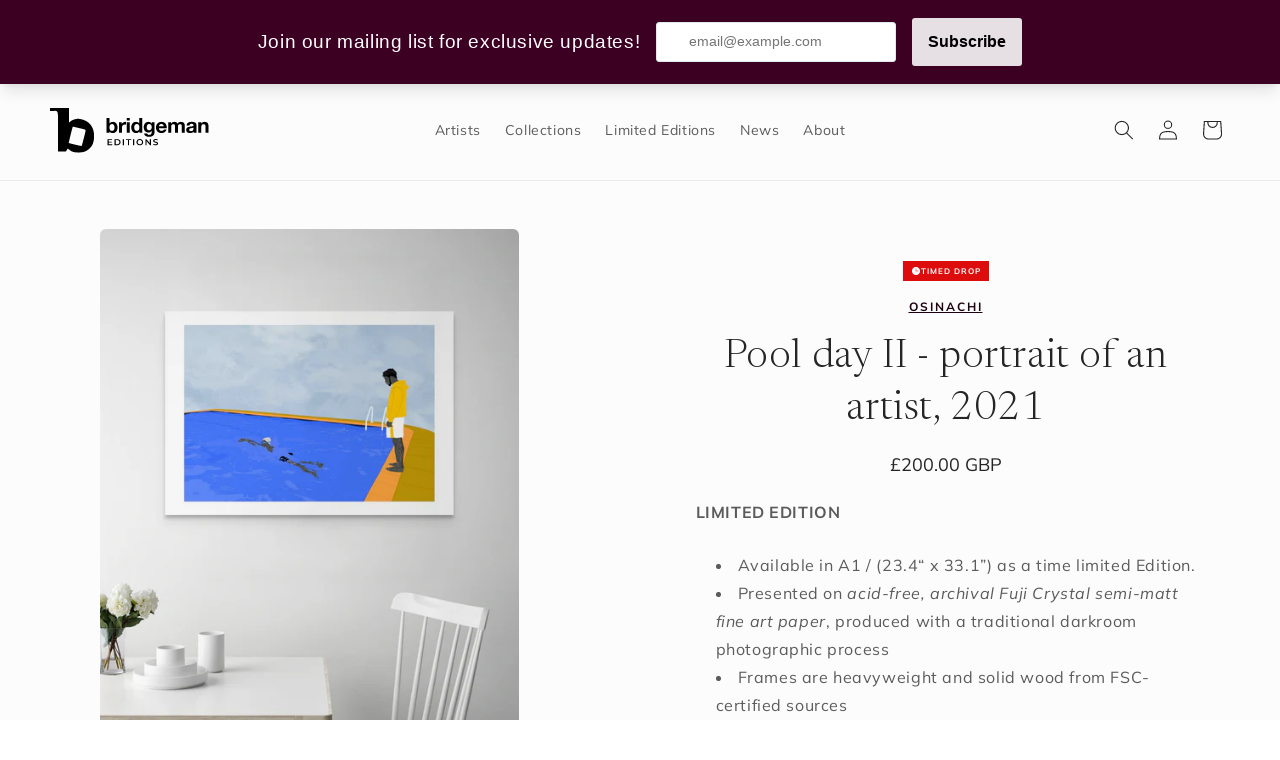

--- FILE ---
content_type: text/html; charset=utf-8
request_url: https://www.bridgemaneditions.com/products/pool-day-ii-portrait-of-an-artist-2021
body_size: 40423
content:
<!doctype html>
<html class="no-js" lang="en">
  <head>
    <meta charset="utf-8">
    <meta http-equiv="X-UA-Compatible" content="IE=edge">
    <meta name="viewport" content="width=device-width,initial-scale=1">
    <meta name="theme-color" content="">
    <meta name="facebook-domain-verification" content="7nof68tljr77kfj96oicucn7dl31yh" />
    <meta name="facebook-domain-verification" content="s99w6tzdvykhkyw87yidnch5u3r02v" />
    <link rel="canonical" href="https://www.bridgemaneditions.com/products/pool-day-ii-portrait-of-an-artist-2021"><link rel="icon" type="image/png" href="//www.bridgemaneditions.com/cdn/shop/files/favicon-bridgemaneditions.png?crop=center&height=32&v=1708336542&width=32"><link rel="preconnect" href="https://fonts.shopifycdn.com" crossorigin>
    <title>
    Limited Edition Prints: ‘Pool day II - portrait of an artist, 2021’ by Osinachi
    </title>
      <meta name="description" content="Dive into the contemporary allure of &#39;Pool day II&#39; by Osinachi. This digital masterpiece captures a moment of leisure and creativity with vibrant colours and striking detail. Available in a limited edition A1 size, printed on archival Fuji Crystal fine art paper and delivered globally with carbon-neutral, sustainable practices. Fine Art Prints by Bridgeman Editions">
    
  
      
    

<meta property="og:site_name" content="Bridgeman Editions">
<meta property="og:url" content="https://www.bridgemaneditions.com/products/pool-day-ii-portrait-of-an-artist-2021">
<meta property="og:title" content="Limited Edition Prints: ‘Pool day II - portrait of an artist, 2021’ by Osinachi">
<meta property="og:type" content="product">
<meta property="og:description" content="Dive into the contemporary allure of &#39;Pool day II&#39; by Osinachi. This digital masterpiece captures a moment of leisure and creativity with vibrant colours and striking detail. Available in a limited edition A1 size, printed on archival Fuji Crystal fine art paper and delivered globally with carbon-neutral, sustainable practices."><meta property="og:image" content="http://www.bridgemaneditions.com/cdn/shop/files/15-02-24_8319880BridgemanImages63.jpg?v=1709058027">
  <meta property="og:image:secure_url" content="https://www.bridgemaneditions.com/cdn/shop/files/15-02-24_8319880BridgemanImages63.jpg?v=1709058027">
  <meta property="og:image:width" content="3500">
  <meta property="og:image:height" content="3500"><meta property="og:price:amount" content="200.00">
  <meta property="og:price:currency" content="GBP"><meta name="twitter:card" content="summary_large_image">
<meta name="twitter:title" content="Limited Edition Prints: ‘Pool day II - portrait of an artist, 2021’ by Osinachi">
<meta name="twitter:description" content="Dive into the contemporary allure of &#39;Pool day II&#39; by Osinachi. This digital masterpiece captures a moment of leisure and creativity with vibrant colours and striking detail. Available in a limited edition A1 size, printed on archival Fuji Crystal fine art paper and delivered globally with carbon-neutral, sustainable practices.">

    <link rel="preconnect" href="https://fonts.googleapis.com">
<link rel="preconnect" href="https://fonts.gstatic.com" crossorigin>
<link href="https://fonts.googleapis.com/css2?family=Anton&family=Newsreader:opsz,wght@6..72,300;6..72,400;6..72,500&display=swap" rel="stylesheet">

    <script src="//www.bridgemaneditions.com/cdn/shop/t/4/assets/constants.js?v=58251544750838685771699969474" defer="defer"></script>
    <script src="//www.bridgemaneditions.com/cdn/shop/t/4/assets/pubsub.js?v=158357773527763999511699969474" defer="defer"></script>
    <script src="//www.bridgemaneditions.com/cdn/shop/t/4/assets/global.js?v=40820548392383841591699969474" defer="defer"></script><script src="//www.bridgemaneditions.com/cdn/shop/t/4/assets/animations.js?v=88693664871331136111699969473" defer="defer"></script><script>window.performance && window.performance.mark && window.performance.mark('shopify.content_for_header.start');</script><meta name="facebook-domain-verification" content="s99w6tzdvykhkyw87yidnch5u3r02v">
<meta name="google-site-verification" content="Opygg3SRoDEvppQ4vJjn955j6Co-Fy9agCTYuKerfI8">
<meta id="shopify-digital-wallet" name="shopify-digital-wallet" content="/78755168582/digital_wallets/dialog">
<meta name="shopify-checkout-api-token" content="832f902dbc4cb9234df3ceda8a71f1f9">
<meta id="in-context-paypal-metadata" data-shop-id="78755168582" data-venmo-supported="false" data-environment="production" data-locale="en_US" data-paypal-v4="true" data-currency="GBP">
<link rel="alternate" type="application/json+oembed" href="https://www.bridgemaneditions.com/products/pool-day-ii-portrait-of-an-artist-2021.oembed">
<script async="async" src="/checkouts/internal/preloads.js?locale=en-GB"></script>
<link rel="preconnect" href="https://shop.app" crossorigin="anonymous">
<script async="async" src="https://shop.app/checkouts/internal/preloads.js?locale=en-GB&shop_id=78755168582" crossorigin="anonymous"></script>
<script id="apple-pay-shop-capabilities" type="application/json">{"shopId":78755168582,"countryCode":"GB","currencyCode":"GBP","merchantCapabilities":["supports3DS"],"merchantId":"gid:\/\/shopify\/Shop\/78755168582","merchantName":"Bridgeman Editions","requiredBillingContactFields":["postalAddress","email"],"requiredShippingContactFields":["postalAddress","email"],"shippingType":"shipping","supportedNetworks":["visa","maestro","masterCard","amex","discover","elo"],"total":{"type":"pending","label":"Bridgeman Editions","amount":"1.00"},"shopifyPaymentsEnabled":true,"supportsSubscriptions":true}</script>
<script id="shopify-features" type="application/json">{"accessToken":"832f902dbc4cb9234df3ceda8a71f1f9","betas":["rich-media-storefront-analytics"],"domain":"www.bridgemaneditions.com","predictiveSearch":true,"shopId":78755168582,"locale":"en"}</script>
<script>var Shopify = Shopify || {};
Shopify.shop = "2ea3d9-6.myshopify.com";
Shopify.locale = "en";
Shopify.currency = {"active":"GBP","rate":"1.0"};
Shopify.country = "GB";
Shopify.theme = {"name":"Craft","id":155278737734,"schema_name":"Craft","schema_version":"12.0.0","theme_store_id":1368,"role":"main"};
Shopify.theme.handle = "null";
Shopify.theme.style = {"id":null,"handle":null};
Shopify.cdnHost = "www.bridgemaneditions.com/cdn";
Shopify.routes = Shopify.routes || {};
Shopify.routes.root = "/";</script>
<script type="module">!function(o){(o.Shopify=o.Shopify||{}).modules=!0}(window);</script>
<script>!function(o){function n(){var o=[];function n(){o.push(Array.prototype.slice.apply(arguments))}return n.q=o,n}var t=o.Shopify=o.Shopify||{};t.loadFeatures=n(),t.autoloadFeatures=n()}(window);</script>
<script>
  window.ShopifyPay = window.ShopifyPay || {};
  window.ShopifyPay.apiHost = "shop.app\/pay";
  window.ShopifyPay.redirectState = null;
</script>
<script id="shop-js-analytics" type="application/json">{"pageType":"product"}</script>
<script defer="defer" async type="module" src="//www.bridgemaneditions.com/cdn/shopifycloud/shop-js/modules/v2/client.init-shop-cart-sync_CG-L-Qzi.en.esm.js"></script>
<script defer="defer" async type="module" src="//www.bridgemaneditions.com/cdn/shopifycloud/shop-js/modules/v2/chunk.common_B8yXDTDb.esm.js"></script>
<script type="module">
  await import("//www.bridgemaneditions.com/cdn/shopifycloud/shop-js/modules/v2/client.init-shop-cart-sync_CG-L-Qzi.en.esm.js");
await import("//www.bridgemaneditions.com/cdn/shopifycloud/shop-js/modules/v2/chunk.common_B8yXDTDb.esm.js");

  window.Shopify.SignInWithShop?.initShopCartSync?.({"fedCMEnabled":true,"windoidEnabled":true});

</script>
<script>
  window.Shopify = window.Shopify || {};
  if (!window.Shopify.featureAssets) window.Shopify.featureAssets = {};
  window.Shopify.featureAssets['shop-js'] = {"shop-cart-sync":["modules/v2/client.shop-cart-sync_C7TtgCZT.en.esm.js","modules/v2/chunk.common_B8yXDTDb.esm.js"],"shop-button":["modules/v2/client.shop-button_aOcg-RjH.en.esm.js","modules/v2/chunk.common_B8yXDTDb.esm.js"],"init-shop-email-lookup-coordinator":["modules/v2/client.init-shop-email-lookup-coordinator_D-37GF_a.en.esm.js","modules/v2/chunk.common_B8yXDTDb.esm.js"],"init-fed-cm":["modules/v2/client.init-fed-cm_DGh7x7ZX.en.esm.js","modules/v2/chunk.common_B8yXDTDb.esm.js"],"init-windoid":["modules/v2/client.init-windoid_C5PxDKWE.en.esm.js","modules/v2/chunk.common_B8yXDTDb.esm.js"],"shop-toast-manager":["modules/v2/client.shop-toast-manager_BmSBWum3.en.esm.js","modules/v2/chunk.common_B8yXDTDb.esm.js"],"shop-cash-offers":["modules/v2/client.shop-cash-offers_DkchToOx.en.esm.js","modules/v2/chunk.common_B8yXDTDb.esm.js","modules/v2/chunk.modal_dvVUSHam.esm.js"],"init-shop-cart-sync":["modules/v2/client.init-shop-cart-sync_CG-L-Qzi.en.esm.js","modules/v2/chunk.common_B8yXDTDb.esm.js"],"avatar":["modules/v2/client.avatar_BTnouDA3.en.esm.js"],"shop-login-button":["modules/v2/client.shop-login-button_DrVPCwAQ.en.esm.js","modules/v2/chunk.common_B8yXDTDb.esm.js","modules/v2/chunk.modal_dvVUSHam.esm.js"],"pay-button":["modules/v2/client.pay-button_Cw45D1uM.en.esm.js","modules/v2/chunk.common_B8yXDTDb.esm.js"],"init-customer-accounts":["modules/v2/client.init-customer-accounts_BNYsaOzg.en.esm.js","modules/v2/client.shop-login-button_DrVPCwAQ.en.esm.js","modules/v2/chunk.common_B8yXDTDb.esm.js","modules/v2/chunk.modal_dvVUSHam.esm.js"],"checkout-modal":["modules/v2/client.checkout-modal_NoX7b1qq.en.esm.js","modules/v2/chunk.common_B8yXDTDb.esm.js","modules/v2/chunk.modal_dvVUSHam.esm.js"],"init-customer-accounts-sign-up":["modules/v2/client.init-customer-accounts-sign-up_pIEGEpjr.en.esm.js","modules/v2/client.shop-login-button_DrVPCwAQ.en.esm.js","modules/v2/chunk.common_B8yXDTDb.esm.js","modules/v2/chunk.modal_dvVUSHam.esm.js"],"init-shop-for-new-customer-accounts":["modules/v2/client.init-shop-for-new-customer-accounts_BIu2e6le.en.esm.js","modules/v2/client.shop-login-button_DrVPCwAQ.en.esm.js","modules/v2/chunk.common_B8yXDTDb.esm.js","modules/v2/chunk.modal_dvVUSHam.esm.js"],"shop-follow-button":["modules/v2/client.shop-follow-button_B6YY9G4U.en.esm.js","modules/v2/chunk.common_B8yXDTDb.esm.js","modules/v2/chunk.modal_dvVUSHam.esm.js"],"lead-capture":["modules/v2/client.lead-capture_o2hOda6W.en.esm.js","modules/v2/chunk.common_B8yXDTDb.esm.js","modules/v2/chunk.modal_dvVUSHam.esm.js"],"shop-login":["modules/v2/client.shop-login_DA8-MZ-E.en.esm.js","modules/v2/chunk.common_B8yXDTDb.esm.js","modules/v2/chunk.modal_dvVUSHam.esm.js"],"payment-terms":["modules/v2/client.payment-terms_BFsudFhJ.en.esm.js","modules/v2/chunk.common_B8yXDTDb.esm.js","modules/v2/chunk.modal_dvVUSHam.esm.js"]};
</script>
<script>(function() {
  var isLoaded = false;
  function asyncLoad() {
    if (isLoaded) return;
    isLoaded = true;
    var urls = ["https:\/\/nudgify.ams3.cdn.digitaloceanspaces.com\/shopify.js?uuid=9e47d2a2-01d8-483a-a116-314eae56a79c\u0026shop=2ea3d9-6.myshopify.com","https:\/\/cdn.s3.pop-convert.com\/pcjs.production.min.js?unique_id=2ea3d9-6.myshopify.com\u0026shop=2ea3d9-6.myshopify.com","https:\/\/script.pop-convert.com\/new-micro\/production.pc.min.js?unique_id=2ea3d9-6.myshopify.com\u0026shop=2ea3d9-6.myshopify.com"];
    for (var i = 0; i < urls.length; i++) {
      var s = document.createElement('script');
      s.type = 'text/javascript';
      s.async = true;
      s.src = urls[i];
      var x = document.getElementsByTagName('script')[0];
      x.parentNode.insertBefore(s, x);
    }
  };
  if(window.attachEvent) {
    window.attachEvent('onload', asyncLoad);
  } else {
    window.addEventListener('load', asyncLoad, false);
  }
})();</script>
<script id="__st">var __st={"a":78755168582,"offset":0,"reqid":"26912506-23e4-4378-a2d6-8f1bf307d6ed-1768280558","pageurl":"www.bridgemaneditions.com\/products\/pool-day-ii-portrait-of-an-artist-2021","u":"ac0fdf5a961b","p":"product","rtyp":"product","rid":8787309723974};</script>
<script>window.ShopifyPaypalV4VisibilityTracking = true;</script>
<script id="captcha-bootstrap">!function(){'use strict';const t='contact',e='account',n='new_comment',o=[[t,t],['blogs',n],['comments',n],[t,'customer']],c=[[e,'customer_login'],[e,'guest_login'],[e,'recover_customer_password'],[e,'create_customer']],r=t=>t.map((([t,e])=>`form[action*='/${t}']:not([data-nocaptcha='true']) input[name='form_type'][value='${e}']`)).join(','),a=t=>()=>t?[...document.querySelectorAll(t)].map((t=>t.form)):[];function s(){const t=[...o],e=r(t);return a(e)}const i='password',u='form_key',d=['recaptcha-v3-token','g-recaptcha-response','h-captcha-response',i],f=()=>{try{return window.sessionStorage}catch{return}},m='__shopify_v',_=t=>t.elements[u];function p(t,e,n=!1){try{const o=window.sessionStorage,c=JSON.parse(o.getItem(e)),{data:r}=function(t){const{data:e,action:n}=t;return t[m]||n?{data:e,action:n}:{data:t,action:n}}(c);for(const[e,n]of Object.entries(r))t.elements[e]&&(t.elements[e].value=n);n&&o.removeItem(e)}catch(o){console.error('form repopulation failed',{error:o})}}const l='form_type',E='cptcha';function T(t){t.dataset[E]=!0}const w=window,h=w.document,L='Shopify',v='ce_forms',y='captcha';let A=!1;((t,e)=>{const n=(g='f06e6c50-85a8-45c8-87d0-21a2b65856fe',I='https://cdn.shopify.com/shopifycloud/storefront-forms-hcaptcha/ce_storefront_forms_captcha_hcaptcha.v1.5.2.iife.js',D={infoText:'Protected by hCaptcha',privacyText:'Privacy',termsText:'Terms'},(t,e,n)=>{const o=w[L][v],c=o.bindForm;if(c)return c(t,g,e,D).then(n);var r;o.q.push([[t,g,e,D],n]),r=I,A||(h.body.append(Object.assign(h.createElement('script'),{id:'captcha-provider',async:!0,src:r})),A=!0)});var g,I,D;w[L]=w[L]||{},w[L][v]=w[L][v]||{},w[L][v].q=[],w[L][y]=w[L][y]||{},w[L][y].protect=function(t,e){n(t,void 0,e),T(t)},Object.freeze(w[L][y]),function(t,e,n,w,h,L){const[v,y,A,g]=function(t,e,n){const i=e?o:[],u=t?c:[],d=[...i,...u],f=r(d),m=r(i),_=r(d.filter((([t,e])=>n.includes(e))));return[a(f),a(m),a(_),s()]}(w,h,L),I=t=>{const e=t.target;return e instanceof HTMLFormElement?e:e&&e.form},D=t=>v().includes(t);t.addEventListener('submit',(t=>{const e=I(t);if(!e)return;const n=D(e)&&!e.dataset.hcaptchaBound&&!e.dataset.recaptchaBound,o=_(e),c=g().includes(e)&&(!o||!o.value);(n||c)&&t.preventDefault(),c&&!n&&(function(t){try{if(!f())return;!function(t){const e=f();if(!e)return;const n=_(t);if(!n)return;const o=n.value;o&&e.removeItem(o)}(t);const e=Array.from(Array(32),(()=>Math.random().toString(36)[2])).join('');!function(t,e){_(t)||t.append(Object.assign(document.createElement('input'),{type:'hidden',name:u})),t.elements[u].value=e}(t,e),function(t,e){const n=f();if(!n)return;const o=[...t.querySelectorAll(`input[type='${i}']`)].map((({name:t})=>t)),c=[...d,...o],r={};for(const[a,s]of new FormData(t).entries())c.includes(a)||(r[a]=s);n.setItem(e,JSON.stringify({[m]:1,action:t.action,data:r}))}(t,e)}catch(e){console.error('failed to persist form',e)}}(e),e.submit())}));const S=(t,e)=>{t&&!t.dataset[E]&&(n(t,e.some((e=>e===t))),T(t))};for(const o of['focusin','change'])t.addEventListener(o,(t=>{const e=I(t);D(e)&&S(e,y())}));const B=e.get('form_key'),M=e.get(l),P=B&&M;t.addEventListener('DOMContentLoaded',(()=>{const t=y();if(P)for(const e of t)e.elements[l].value===M&&p(e,B);[...new Set([...A(),...v().filter((t=>'true'===t.dataset.shopifyCaptcha))])].forEach((e=>S(e,t)))}))}(h,new URLSearchParams(w.location.search),n,t,e,['guest_login'])})(!0,!0)}();</script>
<script integrity="sha256-4kQ18oKyAcykRKYeNunJcIwy7WH5gtpwJnB7kiuLZ1E=" data-source-attribution="shopify.loadfeatures" defer="defer" src="//www.bridgemaneditions.com/cdn/shopifycloud/storefront/assets/storefront/load_feature-a0a9edcb.js" crossorigin="anonymous"></script>
<script crossorigin="anonymous" defer="defer" src="//www.bridgemaneditions.com/cdn/shopifycloud/storefront/assets/shopify_pay/storefront-65b4c6d7.js?v=20250812"></script>
<script data-source-attribution="shopify.dynamic_checkout.dynamic.init">var Shopify=Shopify||{};Shopify.PaymentButton=Shopify.PaymentButton||{isStorefrontPortableWallets:!0,init:function(){window.Shopify.PaymentButton.init=function(){};var t=document.createElement("script");t.src="https://www.bridgemaneditions.com/cdn/shopifycloud/portable-wallets/latest/portable-wallets.en.js",t.type="module",document.head.appendChild(t)}};
</script>
<script data-source-attribution="shopify.dynamic_checkout.buyer_consent">
  function portableWalletsHideBuyerConsent(e){var t=document.getElementById("shopify-buyer-consent"),n=document.getElementById("shopify-subscription-policy-button");t&&n&&(t.classList.add("hidden"),t.setAttribute("aria-hidden","true"),n.removeEventListener("click",e))}function portableWalletsShowBuyerConsent(e){var t=document.getElementById("shopify-buyer-consent"),n=document.getElementById("shopify-subscription-policy-button");t&&n&&(t.classList.remove("hidden"),t.removeAttribute("aria-hidden"),n.addEventListener("click",e))}window.Shopify?.PaymentButton&&(window.Shopify.PaymentButton.hideBuyerConsent=portableWalletsHideBuyerConsent,window.Shopify.PaymentButton.showBuyerConsent=portableWalletsShowBuyerConsent);
</script>
<script data-source-attribution="shopify.dynamic_checkout.cart.bootstrap">document.addEventListener("DOMContentLoaded",(function(){function t(){return document.querySelector("shopify-accelerated-checkout-cart, shopify-accelerated-checkout")}if(t())Shopify.PaymentButton.init();else{new MutationObserver((function(e,n){t()&&(Shopify.PaymentButton.init(),n.disconnect())})).observe(document.body,{childList:!0,subtree:!0})}}));
</script>
<link id="shopify-accelerated-checkout-styles" rel="stylesheet" media="screen" href="https://www.bridgemaneditions.com/cdn/shopifycloud/portable-wallets/latest/accelerated-checkout-backwards-compat.css" crossorigin="anonymous">
<style id="shopify-accelerated-checkout-cart">
        #shopify-buyer-consent {
  margin-top: 1em;
  display: inline-block;
  width: 100%;
}

#shopify-buyer-consent.hidden {
  display: none;
}

#shopify-subscription-policy-button {
  background: none;
  border: none;
  padding: 0;
  text-decoration: underline;
  font-size: inherit;
  cursor: pointer;
}

#shopify-subscription-policy-button::before {
  box-shadow: none;
}

      </style>
<script id="sections-script" data-sections="header" defer="defer" src="//www.bridgemaneditions.com/cdn/shop/t/4/compiled_assets/scripts.js?1097"></script>
<script>window.performance && window.performance.mark && window.performance.mark('shopify.content_for_header.end');</script>


    <style data-shopify>
      @font-face {
  font-family: Muli;
  font-weight: 400;
  font-style: normal;
  font-display: swap;
  src: url("//www.bridgemaneditions.com/cdn/fonts/muli/muli_n4.e949947cfff05efcc994b2e2db40359a04fa9a92.woff2") format("woff2"),
       url("//www.bridgemaneditions.com/cdn/fonts/muli/muli_n4.35355e4a0c27c9bc94d9af3f9bcb586d8229277a.woff") format("woff");
}

      @font-face {
  font-family: Muli;
  font-weight: 700;
  font-style: normal;
  font-display: swap;
  src: url("//www.bridgemaneditions.com/cdn/fonts/muli/muli_n7.c8c44d0404947d89610714223e630c4cbe005587.woff2") format("woff2"),
       url("//www.bridgemaneditions.com/cdn/fonts/muli/muli_n7.4cbcffea6175d46b4d67e9408244a5b38c2ac568.woff") format("woff");
}

      @font-face {
  font-family: Muli;
  font-weight: 400;
  font-style: italic;
  font-display: swap;
  src: url("//www.bridgemaneditions.com/cdn/fonts/muli/muli_i4.c0a1ea800bab5884ab82e4eb25a6bd25121bd08c.woff2") format("woff2"),
       url("//www.bridgemaneditions.com/cdn/fonts/muli/muli_i4.a6c39b1b31d876de7f99b3646461aa87120de6ed.woff") format("woff");
}

      @font-face {
  font-family: Muli;
  font-weight: 700;
  font-style: italic;
  font-display: swap;
  src: url("//www.bridgemaneditions.com/cdn/fonts/muli/muli_i7.34eedbf231efa20bd065d55f6f71485730632c7b.woff2") format("woff2"),
       url("//www.bridgemaneditions.com/cdn/fonts/muli/muli_i7.2b4df846821493e68344d0b0212997d071bf38b7.woff") format("woff");
}

      @font-face {
  font-family: Newsreader;
  font-weight: 400;
  font-style: normal;
  font-display: swap;
  src: url("//www.bridgemaneditions.com/cdn/fonts/newsreader/newsreader_n4.b5d1a51abefc3e451a1095094f8cb52bc71994eb.woff2") format("woff2"),
       url("//www.bridgemaneditions.com/cdn/fonts/newsreader/newsreader_n4.faab5347776428001f201c86fe4c783d23b58a25.woff") format("woff");
}


      
        :root,
        .color-background-1 {
          --color-background: 255,255,255;
        
          --gradient-background: #ffffff;
        

        

        --color-foreground: 37,37,37;
        --color-background-contrast: 191,191,191;
        --color-shadow: 37,37,37;
        --color-button: 0,0,0;
        --color-button-text: 255,255,255;
        --color-secondary-button: 255,255,255;
        --color-secondary-button-text: 79,83,82;
        --color-link: 79,83,82;
        --color-badge-foreground: 37,37,37;
        --color-badge-background: 255,255,255;
        --color-badge-border: 37,37,37;
        --payment-terms-background-color: rgb(255 255 255);
      }
      
        
        .color-background-2 {
          --color-background: 255,255,255;
        
          --gradient-background: #ffffff;
        

        

        --color-foreground: 37,37,37;
        --color-background-contrast: 191,191,191;
        --color-shadow: 37,37,37;
        --color-button: 37,37,37;
        --color-button-text: 255,255,255;
        --color-secondary-button: 255,255,255;
        --color-secondary-button-text: 37,37,37;
        --color-link: 37,37,37;
        --color-badge-foreground: 37,37,37;
        --color-badge-background: 255,255,255;
        --color-badge-border: 37,37,37;
        --payment-terms-background-color: rgb(255 255 255);
      }
      
        
        .color-inverse {
          --color-background: 100,102,105;
        
          --gradient-background: #646669;
        

        

        --color-foreground: 239,236,236;
        --color-background-contrast: 38,39,40;
        --color-shadow: 37,37,37;
        --color-button: 198,205,218;
        --color-button-text: 113,106,86;
        --color-secondary-button: 100,102,105;
        --color-secondary-button-text: 239,236,236;
        --color-link: 239,236,236;
        --color-badge-foreground: 239,236,236;
        --color-badge-background: 100,102,105;
        --color-badge-border: 239,236,236;
        --payment-terms-background-color: rgb(100 102 105);
      }
      
        
        .color-accent-1 {
          --color-background: 30,30,30;
        
          --gradient-background: #1e1e1e;
        

        

        --color-foreground: 239,236,236;
        --color-background-contrast: 43,43,43;
        --color-shadow: 37,37,37;
        --color-button: 239,236,236;
        --color-button-text: 44,51,47;
        --color-secondary-button: 30,30,30;
        --color-secondary-button-text: 239,236,236;
        --color-link: 239,236,236;
        --color-badge-foreground: 239,236,236;
        --color-badge-background: 30,30,30;
        --color-badge-border: 239,236,236;
        --payment-terms-background-color: rgb(30 30 30);
      }
      
        
        .color-accent-2 {
          --color-background: 241,241,241;
        
          --gradient-background: #f1f1f1;
        

        

        --color-foreground: 239,236,236;
        --color-background-contrast: 177,177,177;
        --color-shadow: 37,37,37;
        --color-button: 239,236,236;
        --color-button-text: 63,81,71;
        --color-secondary-button: 241,241,241;
        --color-secondary-button-text: 239,236,236;
        --color-link: 239,236,236;
        --color-badge-foreground: 239,236,236;
        --color-badge-background: 241,241,241;
        --color-badge-border: 239,236,236;
        --payment-terms-background-color: rgb(241 241 241);
      }
      
        
        .color-scheme-21351a15-2b29-4d6d-ba8e-b102a1ae6965 {
          --color-background: 255,255,255;
        
          --gradient-background: #ffffff;
        

        

        --color-foreground: 0,0,0;
        --color-background-contrast: 191,191,191;
        --color-shadow: 37,37,37;
        --color-button: 44,51,47;
        --color-button-text: 255,255,255;
        --color-secondary-button: 255,255,255;
        --color-secondary-button-text: 80,86,85;
        --color-link: 80,86,85;
        --color-badge-foreground: 0,0,0;
        --color-badge-background: 255,255,255;
        --color-badge-border: 0,0,0;
        --payment-terms-background-color: rgb(255 255 255);
      }
      
        
        .color-scheme-4d1a9a48-c0bd-401c-9f9c-23cae29ac8e5 {
          --color-background: 252,252,252;
        
          --gradient-background: #fcfcfc;
        

        

        --color-foreground: 37,37,37;
        --color-background-contrast: 188,188,188;
        --color-shadow: 37,37,37;
        --color-button: 255,139,204;
        --color-button-text: 0,0,0;
        --color-secondary-button: 252,252,252;
        --color-secondary-button-text: 79,83,82;
        --color-link: 79,83,82;
        --color-badge-foreground: 37,37,37;
        --color-badge-background: 252,252,252;
        --color-badge-border: 37,37,37;
        --payment-terms-background-color: rgb(252 252 252);
      }
      
        
        .color-scheme-9de3ada9-23d7-41f3-b81a-00658ea93cc4 {
          --color-background: 31,0,17;
        
          --gradient-background: #1f0011;
        

        

        --color-foreground: 255,255,255;
        --color-background-contrast: 255,31,154;
        --color-shadow: 37,37,37;
        --color-button: 255,139,204;
        --color-button-text: 37,37,37;
        --color-secondary-button: 31,0,17;
        --color-secondary-button-text: 79,83,82;
        --color-link: 79,83,82;
        --color-badge-foreground: 255,255,255;
        --color-badge-background: 31,0,17;
        --color-badge-border: 255,255,255;
        --payment-terms-background-color: rgb(31 0 17);
      }
      
        
        .color-scheme-c8e7ae26-47ee-4211-8d7a-9b99b1da6e8d {
          --color-background: 255,204,233;
        
          --gradient-background: #ffcce9;
        

        

        --color-foreground: 37,37,37;
        --color-background-contrast: 255,77,178;
        --color-shadow: 37,37,37;
        --color-button: 0,0,0;
        --color-button-text: 255,255,255;
        --color-secondary-button: 255,204,233;
        --color-secondary-button-text: 79,83,82;
        --color-link: 79,83,82;
        --color-badge-foreground: 37,37,37;
        --color-badge-background: 255,204,233;
        --color-badge-border: 37,37,37;
        --payment-terms-background-color: rgb(255 204 233);
      }
      
        
        .color-scheme-cf8894a5-e8f5-49f3-a4cd-829522e7d8a4 {
          --color-background: 243,235,240;
        
          --gradient-background: #f3ebf0;
        

        

        --color-foreground: 31,0,17;
        --color-background-contrast: 195,155,180;
        --color-shadow: 37,37,37;
        --color-button: 0,0,0;
        --color-button-text: 255,255,255;
        --color-secondary-button: 243,235,240;
        --color-secondary-button-text: 79,83,82;
        --color-link: 79,83,82;
        --color-badge-foreground: 31,0,17;
        --color-badge-background: 243,235,240;
        --color-badge-border: 31,0,17;
        --payment-terms-background-color: rgb(243 235 240);
      }
      

      body, .color-background-1, .color-background-2, .color-inverse, .color-accent-1, .color-accent-2, .color-scheme-21351a15-2b29-4d6d-ba8e-b102a1ae6965, .color-scheme-4d1a9a48-c0bd-401c-9f9c-23cae29ac8e5, .color-scheme-9de3ada9-23d7-41f3-b81a-00658ea93cc4, .color-scheme-c8e7ae26-47ee-4211-8d7a-9b99b1da6e8d, .color-scheme-cf8894a5-e8f5-49f3-a4cd-829522e7d8a4 {
        color: rgba(var(--color-foreground), 0.75);
        background-color: rgb(var(--color-background));
      }

      :root {
        --font-body-family: Muli, sans-serif;
        --font-body-style: normal;
        --font-body-weight: 400;
        --font-body-weight-bold: 700;

        --font-heading-family: Newsreader, serif;
        --font-heading-style: normal;
        --font-heading-weight: 200;

        --font-body-scale: 1.0;
        --font-heading-scale: 1.0;

        --media-padding: px;
        --media-border-opacity: 0.1;
        --media-border-width: 0px;
        --media-radius: 6px;
        --media-shadow-opacity: 0.0;
        --media-shadow-horizontal-offset: 0px;
        --media-shadow-vertical-offset: 4px;
        --media-shadow-blur-radius: 5px;
        --media-shadow-visible: 0;

        --page-width: 160rem;
        --page-width-margin: 0rem;

        --product-card-image-padding: 0.0rem;
        --product-card-corner-radius: 0.0rem;
        --product-card-text-alignment: left;
        --product-card-border-width: 0.1rem;
        --product-card-border-opacity: 0.1;
        --product-card-shadow-opacity: 0.0;
        --product-card-shadow-visible: 0;
        --product-card-shadow-horizontal-offset: 0.0rem;
        --product-card-shadow-vertical-offset: 0.4rem;
        --product-card-shadow-blur-radius: 0.5rem;

        --collection-card-image-padding: 0.0rem;
        --collection-card-corner-radius: 0.0rem;
        --collection-card-text-alignment: left;
        --collection-card-border-width: 0.1rem;
        --collection-card-border-opacity: 0.1;
        --collection-card-shadow-opacity: 0.0;
        --collection-card-shadow-visible: 0;
        --collection-card-shadow-horizontal-offset: 0.0rem;
        --collection-card-shadow-vertical-offset: 0.4rem;
        --collection-card-shadow-blur-radius: 0.5rem;

        --blog-card-image-padding: 0.0rem;
        --blog-card-corner-radius: 0.6rem;
        --blog-card-text-alignment: left;
        --blog-card-border-width: 0.1rem;
        --blog-card-border-opacity: 0.1;
        --blog-card-shadow-opacity: 0.0;
        --blog-card-shadow-visible: 0;
        --blog-card-shadow-horizontal-offset: 0.0rem;
        --blog-card-shadow-vertical-offset: 0.4rem;
        --blog-card-shadow-blur-radius: 0.5rem;

        --badge-corner-radius: 0.6rem;

        --popup-border-width: 1px;
        --popup-border-opacity: 0.5;
        --popup-corner-radius: 6px;
        --popup-shadow-opacity: 0.0;
        --popup-shadow-horizontal-offset: 0px;
        --popup-shadow-vertical-offset: 4px;
        --popup-shadow-blur-radius: 5px;

        --drawer-border-width: 1px;
        --drawer-border-opacity: 0.1;
        --drawer-shadow-opacity: 0.0;
        --drawer-shadow-horizontal-offset: 0px;
        --drawer-shadow-vertical-offset: 4px;
        --drawer-shadow-blur-radius: 5px;

        --spacing-sections-desktop: 0px;
        --spacing-sections-mobile: 0px;

        --grid-desktop-vertical-spacing: 24px;
        --grid-desktop-horizontal-spacing: 24px;
        --grid-mobile-vertical-spacing: 12px;
        --grid-mobile-horizontal-spacing: 12px;

        --text-boxes-border-opacity: 0.1;
        --text-boxes-border-width: 0px;
        --text-boxes-radius: 0px;
        --text-boxes-shadow-opacity: 0.0;
        --text-boxes-shadow-visible: 0;
        --text-boxes-shadow-horizontal-offset: 0px;
        --text-boxes-shadow-vertical-offset: 4px;
        --text-boxes-shadow-blur-radius: 5px;

        --buttons-radius: 40px;
        --buttons-radius-outset: 41px;
        --buttons-border-width: 1px;
        --buttons-border-opacity: 1.0;
        --buttons-shadow-opacity: 0.0;
        --buttons-shadow-visible: 0;
        --buttons-shadow-horizontal-offset: 0px;
        --buttons-shadow-vertical-offset: 4px;
        --buttons-shadow-blur-radius: 5px;
        --buttons-border-offset: 0.3px;

        --inputs-radius: 6px;
        --inputs-border-width: 1px;
        --inputs-border-opacity: 0.55;
        --inputs-shadow-opacity: 0.0;
        --inputs-shadow-horizontal-offset: 0px;
        --inputs-margin-offset: 0px;
        --inputs-shadow-vertical-offset: 4px;
        --inputs-shadow-blur-radius: 5px;
        --inputs-radius-outset: 7px;

        --variant-pills-radius: 40px;
        --variant-pills-border-width: 1px;
        --variant-pills-border-opacity: 0.55;
        --variant-pills-shadow-opacity: 0.0;
        --variant-pills-shadow-horizontal-offset: 0px;
        --variant-pills-shadow-vertical-offset: 4px;
        --variant-pills-shadow-blur-radius: 5px;
      }

      *,
      *::before,
      *::after {
        box-sizing: inherit;
      }

      html {
        box-sizing: border-box;
        font-size: calc(var(--font-body-scale) * 62.5%);
        height: 100%;
      }

      body {
        display: grid;
        grid-template-rows: auto auto 1fr auto;
        grid-template-columns: 100%;
        min-height: 100%;
        margin: 0;
        font-size: 1.5rem;
        letter-spacing: 0.06rem;
        line-height: calc(1 + 0.8 / var(--font-body-scale));
        font-family: var(--font-body-family);
        font-style: var(--font-body-style);
        font-weight: var(--font-body-weight);
      }

      @media screen and (min-width: 750px) {
        body {
          font-size: 1.6rem;
        }
      }

@media screen and (max-width: 750px) {
.header__heading-logo-wrapper img {
    
    width: 123px !important;
}
}      


.article-template .article-template__title {
text-align:center !important;
}      
      
    </style>

    <link href="//www.bridgemaneditions.com/cdn/shop/t/4/assets/base.css?v=83291201442114966991708596426" rel="stylesheet" type="text/css" media="all" />
<link rel="preload" as="font" href="//www.bridgemaneditions.com/cdn/fonts/muli/muli_n4.e949947cfff05efcc994b2e2db40359a04fa9a92.woff2" type="font/woff2" crossorigin><link rel="preload" as="font" href="//www.bridgemaneditions.com/cdn/fonts/newsreader/newsreader_n4.b5d1a51abefc3e451a1095094f8cb52bc71994eb.woff2" type="font/woff2" crossorigin><link href="//www.bridgemaneditions.com/cdn/shop/t/4/assets/component-localization-form.css?v=143319823105703127341699969473" rel="stylesheet" type="text/css" media="all" />
      <script src="//www.bridgemaneditions.com/cdn/shop/t/4/assets/localization-form.js?v=161644695336821385561699969474" defer="defer"></script><link
        rel="stylesheet"
        href="//www.bridgemaneditions.com/cdn/shop/t/4/assets/component-predictive-search.css?v=118923337488134913561699969474"
        media="print"
        onload="this.media='all'"
      ><script>
      document.documentElement.className = document.documentElement.className.replace('no-js', 'js');
      if (Shopify.designMode) {
        document.documentElement.classList.add('shopify-design-mode');
      }
    </script>
  <!-- BEGIN app block: shopify://apps/dakaas-antitheft/blocks/app-embed/692a8b95-ef22-4bf6-825d-0cc7385ef417 --><!-- BEGIN app snippet: protectorapp -->

<script id="dakaas-protector-snippets">
  
    
      window.dakaasprotector = {"_id":"65ba7eb867b187111b345656","shopUrl":"2ea3d9-6.myshopify.com","userId":"65ba7e9d13aff215463fcd03","laptop":{"proText":false,"proImages":true,"disRightClick":true,"disShortCuts":false,"proSaveimg":true,"proVideoimg":false},"mobile":{"proText":false,"proImages":true,"disRightClick":true},"isLog":false,"isVpnBlock":false,"countryData":[],"created":"2024-01-31T17:09:12.432Z","updated":"2024-01-31T17:09:12.432Z","__v":0};
    
  
</script>
<!-- END app snippet -->




<!-- END app block --><script src="https://cdn.shopify.com/extensions/019b3062-0a07-7719-9537-117e777ea9f5/shopify-express-boilerplate-105/assets/protector.js" type="text/javascript" defer="defer"></script>
<link href="https://monorail-edge.shopifysvc.com" rel="dns-prefetch">
<script>(function(){if ("sendBeacon" in navigator && "performance" in window) {try {var session_token_from_headers = performance.getEntriesByType('navigation')[0].serverTiming.find(x => x.name == '_s').description;} catch {var session_token_from_headers = undefined;}var session_cookie_matches = document.cookie.match(/_shopify_s=([^;]*)/);var session_token_from_cookie = session_cookie_matches && session_cookie_matches.length === 2 ? session_cookie_matches[1] : "";var session_token = session_token_from_headers || session_token_from_cookie || "";function handle_abandonment_event(e) {var entries = performance.getEntries().filter(function(entry) {return /monorail-edge.shopifysvc.com/.test(entry.name);});if (!window.abandonment_tracked && entries.length === 0) {window.abandonment_tracked = true;var currentMs = Date.now();var navigation_start = performance.timing.navigationStart;var payload = {shop_id: 78755168582,url: window.location.href,navigation_start,duration: currentMs - navigation_start,session_token,page_type: "product"};window.navigator.sendBeacon("https://monorail-edge.shopifysvc.com/v1/produce", JSON.stringify({schema_id: "online_store_buyer_site_abandonment/1.1",payload: payload,metadata: {event_created_at_ms: currentMs,event_sent_at_ms: currentMs}}));}}window.addEventListener('pagehide', handle_abandonment_event);}}());</script>
<script id="web-pixels-manager-setup">(function e(e,d,r,n,o){if(void 0===o&&(o={}),!Boolean(null===(a=null===(i=window.Shopify)||void 0===i?void 0:i.analytics)||void 0===a?void 0:a.replayQueue)){var i,a;window.Shopify=window.Shopify||{};var t=window.Shopify;t.analytics=t.analytics||{};var s=t.analytics;s.replayQueue=[],s.publish=function(e,d,r){return s.replayQueue.push([e,d,r]),!0};try{self.performance.mark("wpm:start")}catch(e){}var l=function(){var e={modern:/Edge?\/(1{2}[4-9]|1[2-9]\d|[2-9]\d{2}|\d{4,})\.\d+(\.\d+|)|Firefox\/(1{2}[4-9]|1[2-9]\d|[2-9]\d{2}|\d{4,})\.\d+(\.\d+|)|Chrom(ium|e)\/(9{2}|\d{3,})\.\d+(\.\d+|)|(Maci|X1{2}).+ Version\/(15\.\d+|(1[6-9]|[2-9]\d|\d{3,})\.\d+)([,.]\d+|)( \(\w+\)|)( Mobile\/\w+|) Safari\/|Chrome.+OPR\/(9{2}|\d{3,})\.\d+\.\d+|(CPU[ +]OS|iPhone[ +]OS|CPU[ +]iPhone|CPU IPhone OS|CPU iPad OS)[ +]+(15[._]\d+|(1[6-9]|[2-9]\d|\d{3,})[._]\d+)([._]\d+|)|Android:?[ /-](13[3-9]|1[4-9]\d|[2-9]\d{2}|\d{4,})(\.\d+|)(\.\d+|)|Android.+Firefox\/(13[5-9]|1[4-9]\d|[2-9]\d{2}|\d{4,})\.\d+(\.\d+|)|Android.+Chrom(ium|e)\/(13[3-9]|1[4-9]\d|[2-9]\d{2}|\d{4,})\.\d+(\.\d+|)|SamsungBrowser\/([2-9]\d|\d{3,})\.\d+/,legacy:/Edge?\/(1[6-9]|[2-9]\d|\d{3,})\.\d+(\.\d+|)|Firefox\/(5[4-9]|[6-9]\d|\d{3,})\.\d+(\.\d+|)|Chrom(ium|e)\/(5[1-9]|[6-9]\d|\d{3,})\.\d+(\.\d+|)([\d.]+$|.*Safari\/(?![\d.]+ Edge\/[\d.]+$))|(Maci|X1{2}).+ Version\/(10\.\d+|(1[1-9]|[2-9]\d|\d{3,})\.\d+)([,.]\d+|)( \(\w+\)|)( Mobile\/\w+|) Safari\/|Chrome.+OPR\/(3[89]|[4-9]\d|\d{3,})\.\d+\.\d+|(CPU[ +]OS|iPhone[ +]OS|CPU[ +]iPhone|CPU IPhone OS|CPU iPad OS)[ +]+(10[._]\d+|(1[1-9]|[2-9]\d|\d{3,})[._]\d+)([._]\d+|)|Android:?[ /-](13[3-9]|1[4-9]\d|[2-9]\d{2}|\d{4,})(\.\d+|)(\.\d+|)|Mobile Safari.+OPR\/([89]\d|\d{3,})\.\d+\.\d+|Android.+Firefox\/(13[5-9]|1[4-9]\d|[2-9]\d{2}|\d{4,})\.\d+(\.\d+|)|Android.+Chrom(ium|e)\/(13[3-9]|1[4-9]\d|[2-9]\d{2}|\d{4,})\.\d+(\.\d+|)|Android.+(UC? ?Browser|UCWEB|U3)[ /]?(15\.([5-9]|\d{2,})|(1[6-9]|[2-9]\d|\d{3,})\.\d+)\.\d+|SamsungBrowser\/(5\.\d+|([6-9]|\d{2,})\.\d+)|Android.+MQ{2}Browser\/(14(\.(9|\d{2,})|)|(1[5-9]|[2-9]\d|\d{3,})(\.\d+|))(\.\d+|)|K[Aa][Ii]OS\/(3\.\d+|([4-9]|\d{2,})\.\d+)(\.\d+|)/},d=e.modern,r=e.legacy,n=navigator.userAgent;return n.match(d)?"modern":n.match(r)?"legacy":"unknown"}(),u="modern"===l?"modern":"legacy",c=(null!=n?n:{modern:"",legacy:""})[u],f=function(e){return[e.baseUrl,"/wpm","/b",e.hashVersion,"modern"===e.buildTarget?"m":"l",".js"].join("")}({baseUrl:d,hashVersion:r,buildTarget:u}),m=function(e){var d=e.version,r=e.bundleTarget,n=e.surface,o=e.pageUrl,i=e.monorailEndpoint;return{emit:function(e){var a=e.status,t=e.errorMsg,s=(new Date).getTime(),l=JSON.stringify({metadata:{event_sent_at_ms:s},events:[{schema_id:"web_pixels_manager_load/3.1",payload:{version:d,bundle_target:r,page_url:o,status:a,surface:n,error_msg:t},metadata:{event_created_at_ms:s}}]});if(!i)return console&&console.warn&&console.warn("[Web Pixels Manager] No Monorail endpoint provided, skipping logging."),!1;try{return self.navigator.sendBeacon.bind(self.navigator)(i,l)}catch(e){}var u=new XMLHttpRequest;try{return u.open("POST",i,!0),u.setRequestHeader("Content-Type","text/plain"),u.send(l),!0}catch(e){return console&&console.warn&&console.warn("[Web Pixels Manager] Got an unhandled error while logging to Monorail."),!1}}}}({version:r,bundleTarget:l,surface:e.surface,pageUrl:self.location.href,monorailEndpoint:e.monorailEndpoint});try{o.browserTarget=l,function(e){var d=e.src,r=e.async,n=void 0===r||r,o=e.onload,i=e.onerror,a=e.sri,t=e.scriptDataAttributes,s=void 0===t?{}:t,l=document.createElement("script"),u=document.querySelector("head"),c=document.querySelector("body");if(l.async=n,l.src=d,a&&(l.integrity=a,l.crossOrigin="anonymous"),s)for(var f in s)if(Object.prototype.hasOwnProperty.call(s,f))try{l.dataset[f]=s[f]}catch(e){}if(o&&l.addEventListener("load",o),i&&l.addEventListener("error",i),u)u.appendChild(l);else{if(!c)throw new Error("Did not find a head or body element to append the script");c.appendChild(l)}}({src:f,async:!0,onload:function(){if(!function(){var e,d;return Boolean(null===(d=null===(e=window.Shopify)||void 0===e?void 0:e.analytics)||void 0===d?void 0:d.initialized)}()){var d=window.webPixelsManager.init(e)||void 0;if(d){var r=window.Shopify.analytics;r.replayQueue.forEach((function(e){var r=e[0],n=e[1],o=e[2];d.publishCustomEvent(r,n,o)})),r.replayQueue=[],r.publish=d.publishCustomEvent,r.visitor=d.visitor,r.initialized=!0}}},onerror:function(){return m.emit({status:"failed",errorMsg:"".concat(f," has failed to load")})},sri:function(e){var d=/^sha384-[A-Za-z0-9+/=]+$/;return"string"==typeof e&&d.test(e)}(c)?c:"",scriptDataAttributes:o}),m.emit({status:"loading"})}catch(e){m.emit({status:"failed",errorMsg:(null==e?void 0:e.message)||"Unknown error"})}}})({shopId: 78755168582,storefrontBaseUrl: "https://www.bridgemaneditions.com",extensionsBaseUrl: "https://extensions.shopifycdn.com/cdn/shopifycloud/web-pixels-manager",monorailEndpoint: "https://monorail-edge.shopifysvc.com/unstable/produce_batch",surface: "storefront-renderer",enabledBetaFlags: ["2dca8a86","a0d5f9d2"],webPixelsConfigList: [{"id":"2202239302","configuration":"{\"webPixelName\":\"Judge.me\"}","eventPayloadVersion":"v1","runtimeContext":"STRICT","scriptVersion":"34ad157958823915625854214640f0bf","type":"APP","apiClientId":683015,"privacyPurposes":["ANALYTICS"],"dataSharingAdjustments":{"protectedCustomerApprovalScopes":["read_customer_email","read_customer_name","read_customer_personal_data","read_customer_phone"]}},{"id":"943292742","configuration":"{\"config\":\"{\\\"pixel_id\\\":\\\"G-K963KEVWXV\\\",\\\"target_country\\\":\\\"GB\\\",\\\"gtag_events\\\":[{\\\"type\\\":\\\"search\\\",\\\"action_label\\\":[\\\"G-K963KEVWXV\\\",\\\"AW-16511872933\\\/Fz0YCM6ojKAZEKXfvME9\\\"]},{\\\"type\\\":\\\"begin_checkout\\\",\\\"action_label\\\":[\\\"G-K963KEVWXV\\\",\\\"AW-16511872933\\\/QWKqCNSojKAZEKXfvME9\\\"]},{\\\"type\\\":\\\"view_item\\\",\\\"action_label\\\":[\\\"G-K963KEVWXV\\\",\\\"AW-16511872933\\\/TYcuCMuojKAZEKXfvME9\\\",\\\"MC-TMTVNVVJNN\\\"]},{\\\"type\\\":\\\"purchase\\\",\\\"action_label\\\":[\\\"G-K963KEVWXV\\\",\\\"AW-16511872933\\\/IE9MCMWojKAZEKXfvME9\\\",\\\"MC-TMTVNVVJNN\\\"]},{\\\"type\\\":\\\"page_view\\\",\\\"action_label\\\":[\\\"G-K963KEVWXV\\\",\\\"AW-16511872933\\\/GZ7lCMiojKAZEKXfvME9\\\",\\\"MC-TMTVNVVJNN\\\"]},{\\\"type\\\":\\\"add_payment_info\\\",\\\"action_label\\\":[\\\"G-K963KEVWXV\\\",\\\"AW-16511872933\\\/vtiVCNeojKAZEKXfvME9\\\"]},{\\\"type\\\":\\\"add_to_cart\\\",\\\"action_label\\\":[\\\"G-K963KEVWXV\\\",\\\"AW-16511872933\\\/GPtrCNGojKAZEKXfvME9\\\"]}],\\\"enable_monitoring_mode\\\":false}\"}","eventPayloadVersion":"v1","runtimeContext":"OPEN","scriptVersion":"b2a88bafab3e21179ed38636efcd8a93","type":"APP","apiClientId":1780363,"privacyPurposes":[],"dataSharingAdjustments":{"protectedCustomerApprovalScopes":["read_customer_address","read_customer_email","read_customer_name","read_customer_personal_data","read_customer_phone"]}},{"id":"255623494","configuration":"{\"pixel_id\":\"1079314349995368\",\"pixel_type\":\"facebook_pixel\",\"metaapp_system_user_token\":\"-\"}","eventPayloadVersion":"v1","runtimeContext":"OPEN","scriptVersion":"ca16bc87fe92b6042fbaa3acc2fbdaa6","type":"APP","apiClientId":2329312,"privacyPurposes":["ANALYTICS","MARKETING","SALE_OF_DATA"],"dataSharingAdjustments":{"protectedCustomerApprovalScopes":["read_customer_address","read_customer_email","read_customer_name","read_customer_personal_data","read_customer_phone"]}},{"id":"shopify-app-pixel","configuration":"{}","eventPayloadVersion":"v1","runtimeContext":"STRICT","scriptVersion":"0450","apiClientId":"shopify-pixel","type":"APP","privacyPurposes":["ANALYTICS","MARKETING"]},{"id":"shopify-custom-pixel","eventPayloadVersion":"v1","runtimeContext":"LAX","scriptVersion":"0450","apiClientId":"shopify-pixel","type":"CUSTOM","privacyPurposes":["ANALYTICS","MARKETING"]}],isMerchantRequest: false,initData: {"shop":{"name":"Bridgeman Editions","paymentSettings":{"currencyCode":"GBP"},"myshopifyDomain":"2ea3d9-6.myshopify.com","countryCode":"GB","storefrontUrl":"https:\/\/www.bridgemaneditions.com"},"customer":null,"cart":null,"checkout":null,"productVariants":[{"price":{"amount":200.0,"currencyCode":"GBP"},"product":{"title":"Pool day II - portrait of an artist, 2021","vendor":"Bridgeman Editions","id":"8787309723974","untranslatedTitle":"Pool day II - portrait of an artist, 2021","url":"\/products\/pool-day-ii-portrait-of-an-artist-2021","type":"Painting"},"id":"49123564060998","image":{"src":"\/\/www.bridgemaneditions.com\/cdn\/shop\/files\/PooldayA2Print.jpg?v=1708957409"},"sku":"8339767-3020426","title":"A1 \/ Print only","untranslatedTitle":"A1 \/ Print only"},{"price":{"amount":330.0,"currencyCode":"GBP"},"product":{"title":"Pool day II - portrait of an artist, 2021","vendor":"Bridgeman Editions","id":"8787309723974","untranslatedTitle":"Pool day II - portrait of an artist, 2021","url":"\/products\/pool-day-ii-portrait-of-an-artist-2021","type":"Painting"},"id":"49161997025606","image":{"src":"\/\/www.bridgemaneditions.com\/cdn\/shop\/files\/PooldayA2BLACK.jpg?v=1708957408"},"sku":"8339767-3020427","title":"A1 \/ Black","untranslatedTitle":"A1 \/ Black"}],"purchasingCompany":null},},"https://www.bridgemaneditions.com/cdn","7cecd0b6w90c54c6cpe92089d5m57a67346",{"modern":"","legacy":""},{"shopId":"78755168582","storefrontBaseUrl":"https:\/\/www.bridgemaneditions.com","extensionBaseUrl":"https:\/\/extensions.shopifycdn.com\/cdn\/shopifycloud\/web-pixels-manager","surface":"storefront-renderer","enabledBetaFlags":"[\"2dca8a86\", \"a0d5f9d2\"]","isMerchantRequest":"false","hashVersion":"7cecd0b6w90c54c6cpe92089d5m57a67346","publish":"custom","events":"[[\"page_viewed\",{}],[\"product_viewed\",{\"productVariant\":{\"price\":{\"amount\":200.0,\"currencyCode\":\"GBP\"},\"product\":{\"title\":\"Pool day II - portrait of an artist, 2021\",\"vendor\":\"Bridgeman Editions\",\"id\":\"8787309723974\",\"untranslatedTitle\":\"Pool day II - portrait of an artist, 2021\",\"url\":\"\/products\/pool-day-ii-portrait-of-an-artist-2021\",\"type\":\"Painting\"},\"id\":\"49123564060998\",\"image\":{\"src\":\"\/\/www.bridgemaneditions.com\/cdn\/shop\/files\/PooldayA2Print.jpg?v=1708957409\"},\"sku\":\"8339767-3020426\",\"title\":\"A1 \/ Print only\",\"untranslatedTitle\":\"A1 \/ Print only\"}}]]"});</script><script>
  window.ShopifyAnalytics = window.ShopifyAnalytics || {};
  window.ShopifyAnalytics.meta = window.ShopifyAnalytics.meta || {};
  window.ShopifyAnalytics.meta.currency = 'GBP';
  var meta = {"product":{"id":8787309723974,"gid":"gid:\/\/shopify\/Product\/8787309723974","vendor":"Bridgeman Editions","type":"Painting","handle":"pool-day-ii-portrait-of-an-artist-2021","variants":[{"id":49123564060998,"price":20000,"name":"Pool day II - portrait of an artist, 2021 - A1 \/ Print only","public_title":"A1 \/ Print only","sku":"8339767-3020426"},{"id":49161997025606,"price":33000,"name":"Pool day II - portrait of an artist, 2021 - A1 \/ Black","public_title":"A1 \/ Black","sku":"8339767-3020427"}],"remote":false},"page":{"pageType":"product","resourceType":"product","resourceId":8787309723974,"requestId":"26912506-23e4-4378-a2d6-8f1bf307d6ed-1768280558"}};
  for (var attr in meta) {
    window.ShopifyAnalytics.meta[attr] = meta[attr];
  }
</script>
<script class="analytics">
  (function () {
    var customDocumentWrite = function(content) {
      var jquery = null;

      if (window.jQuery) {
        jquery = window.jQuery;
      } else if (window.Checkout && window.Checkout.$) {
        jquery = window.Checkout.$;
      }

      if (jquery) {
        jquery('body').append(content);
      }
    };

    var hasLoggedConversion = function(token) {
      if (token) {
        return document.cookie.indexOf('loggedConversion=' + token) !== -1;
      }
      return false;
    }

    var setCookieIfConversion = function(token) {
      if (token) {
        var twoMonthsFromNow = new Date(Date.now());
        twoMonthsFromNow.setMonth(twoMonthsFromNow.getMonth() + 2);

        document.cookie = 'loggedConversion=' + token + '; expires=' + twoMonthsFromNow;
      }
    }

    var trekkie = window.ShopifyAnalytics.lib = window.trekkie = window.trekkie || [];
    if (trekkie.integrations) {
      return;
    }
    trekkie.methods = [
      'identify',
      'page',
      'ready',
      'track',
      'trackForm',
      'trackLink'
    ];
    trekkie.factory = function(method) {
      return function() {
        var args = Array.prototype.slice.call(arguments);
        args.unshift(method);
        trekkie.push(args);
        return trekkie;
      };
    };
    for (var i = 0; i < trekkie.methods.length; i++) {
      var key = trekkie.methods[i];
      trekkie[key] = trekkie.factory(key);
    }
    trekkie.load = function(config) {
      trekkie.config = config || {};
      trekkie.config.initialDocumentCookie = document.cookie;
      var first = document.getElementsByTagName('script')[0];
      var script = document.createElement('script');
      script.type = 'text/javascript';
      script.onerror = function(e) {
        var scriptFallback = document.createElement('script');
        scriptFallback.type = 'text/javascript';
        scriptFallback.onerror = function(error) {
                var Monorail = {
      produce: function produce(monorailDomain, schemaId, payload) {
        var currentMs = new Date().getTime();
        var event = {
          schema_id: schemaId,
          payload: payload,
          metadata: {
            event_created_at_ms: currentMs,
            event_sent_at_ms: currentMs
          }
        };
        return Monorail.sendRequest("https://" + monorailDomain + "/v1/produce", JSON.stringify(event));
      },
      sendRequest: function sendRequest(endpointUrl, payload) {
        // Try the sendBeacon API
        if (window && window.navigator && typeof window.navigator.sendBeacon === 'function' && typeof window.Blob === 'function' && !Monorail.isIos12()) {
          var blobData = new window.Blob([payload], {
            type: 'text/plain'
          });

          if (window.navigator.sendBeacon(endpointUrl, blobData)) {
            return true;
          } // sendBeacon was not successful

        } // XHR beacon

        var xhr = new XMLHttpRequest();

        try {
          xhr.open('POST', endpointUrl);
          xhr.setRequestHeader('Content-Type', 'text/plain');
          xhr.send(payload);
        } catch (e) {
          console.log(e);
        }

        return false;
      },
      isIos12: function isIos12() {
        return window.navigator.userAgent.lastIndexOf('iPhone; CPU iPhone OS 12_') !== -1 || window.navigator.userAgent.lastIndexOf('iPad; CPU OS 12_') !== -1;
      }
    };
    Monorail.produce('monorail-edge.shopifysvc.com',
      'trekkie_storefront_load_errors/1.1',
      {shop_id: 78755168582,
      theme_id: 155278737734,
      app_name: "storefront",
      context_url: window.location.href,
      source_url: "//www.bridgemaneditions.com/cdn/s/trekkie.storefront.55c6279c31a6628627b2ba1c5ff367020da294e2.min.js"});

        };
        scriptFallback.async = true;
        scriptFallback.src = '//www.bridgemaneditions.com/cdn/s/trekkie.storefront.55c6279c31a6628627b2ba1c5ff367020da294e2.min.js';
        first.parentNode.insertBefore(scriptFallback, first);
      };
      script.async = true;
      script.src = '//www.bridgemaneditions.com/cdn/s/trekkie.storefront.55c6279c31a6628627b2ba1c5ff367020da294e2.min.js';
      first.parentNode.insertBefore(script, first);
    };
    trekkie.load(
      {"Trekkie":{"appName":"storefront","development":false,"defaultAttributes":{"shopId":78755168582,"isMerchantRequest":null,"themeId":155278737734,"themeCityHash":"9320636909355434189","contentLanguage":"en","currency":"GBP","eventMetadataId":"026b8357-8413-4e23-8e98-cd7f9754facb"},"isServerSideCookieWritingEnabled":true,"monorailRegion":"shop_domain","enabledBetaFlags":["65f19447"]},"Session Attribution":{},"S2S":{"facebookCapiEnabled":true,"source":"trekkie-storefront-renderer","apiClientId":580111}}
    );

    var loaded = false;
    trekkie.ready(function() {
      if (loaded) return;
      loaded = true;

      window.ShopifyAnalytics.lib = window.trekkie;

      var originalDocumentWrite = document.write;
      document.write = customDocumentWrite;
      try { window.ShopifyAnalytics.merchantGoogleAnalytics.call(this); } catch(error) {};
      document.write = originalDocumentWrite;

      window.ShopifyAnalytics.lib.page(null,{"pageType":"product","resourceType":"product","resourceId":8787309723974,"requestId":"26912506-23e4-4378-a2d6-8f1bf307d6ed-1768280558","shopifyEmitted":true});

      var match = window.location.pathname.match(/checkouts\/(.+)\/(thank_you|post_purchase)/)
      var token = match? match[1]: undefined;
      if (!hasLoggedConversion(token)) {
        setCookieIfConversion(token);
        window.ShopifyAnalytics.lib.track("Viewed Product",{"currency":"GBP","variantId":49123564060998,"productId":8787309723974,"productGid":"gid:\/\/shopify\/Product\/8787309723974","name":"Pool day II - portrait of an artist, 2021 - A1 \/ Print only","price":"200.00","sku":"8339767-3020426","brand":"Bridgeman Editions","variant":"A1 \/ Print only","category":"Painting","nonInteraction":true,"remote":false},undefined,undefined,{"shopifyEmitted":true});
      window.ShopifyAnalytics.lib.track("monorail:\/\/trekkie_storefront_viewed_product\/1.1",{"currency":"GBP","variantId":49123564060998,"productId":8787309723974,"productGid":"gid:\/\/shopify\/Product\/8787309723974","name":"Pool day II - portrait of an artist, 2021 - A1 \/ Print only","price":"200.00","sku":"8339767-3020426","brand":"Bridgeman Editions","variant":"A1 \/ Print only","category":"Painting","nonInteraction":true,"remote":false,"referer":"https:\/\/www.bridgemaneditions.com\/products\/pool-day-ii-portrait-of-an-artist-2021"});
      }
    });


        var eventsListenerScript = document.createElement('script');
        eventsListenerScript.async = true;
        eventsListenerScript.src = "//www.bridgemaneditions.com/cdn/shopifycloud/storefront/assets/shop_events_listener-3da45d37.js";
        document.getElementsByTagName('head')[0].appendChild(eventsListenerScript);

})();</script>
<script
  defer
  src="https://www.bridgemaneditions.com/cdn/shopifycloud/perf-kit/shopify-perf-kit-3.0.3.min.js"
  data-application="storefront-renderer"
  data-shop-id="78755168582"
  data-render-region="gcp-us-east1"
  data-page-type="product"
  data-theme-instance-id="155278737734"
  data-theme-name="Craft"
  data-theme-version="12.0.0"
  data-monorail-region="shop_domain"
  data-resource-timing-sampling-rate="10"
  data-shs="true"
  data-shs-beacon="true"
  data-shs-export-with-fetch="true"
  data-shs-logs-sample-rate="1"
  data-shs-beacon-endpoint="https://www.bridgemaneditions.com/api/collect"
></script>
</head>

  <body class="gradient">
    <a class="skip-to-content-link button visually-hidden" href="#MainContent">
      Skip to content
    </a>

<link href="//www.bridgemaneditions.com/cdn/shop/t/4/assets/quantity-popover.css?v=153075665213740339621699969474" rel="stylesheet" type="text/css" media="all" />
<link href="//www.bridgemaneditions.com/cdn/shop/t/4/assets/component-card.css?v=136319989163798044441708611050" rel="stylesheet" type="text/css" media="all" />

<script src="//www.bridgemaneditions.com/cdn/shop/t/4/assets/cart.js?v=56933888273975671431699969473" defer="defer"></script>
<script src="//www.bridgemaneditions.com/cdn/shop/t/4/assets/quantity-popover.js?v=19455713230017000861699969474" defer="defer"></script>

<style>
  .drawer {
    visibility: hidden;
  }
</style>

<cart-drawer class="drawer is-empty">
  <div id="CartDrawer" class="cart-drawer">
    <div id="CartDrawer-Overlay" class="cart-drawer__overlay"></div>
    <div
      class="drawer__inner gradient color-background-1"
      role="dialog"
      aria-modal="true"
      aria-label="Your cart"
      tabindex="-1"
    ><div class="drawer__inner-empty">
          <div class="cart-drawer__warnings center">
            <div class="cart-drawer__empty-content">
              <h2 class="cart__empty-text">Your cart is empty</h2>
              <button
                class="drawer__close"
                type="button"
                onclick="this.closest('cart-drawer').close()"
                aria-label="Close"
              >
                <svg
  xmlns="http://www.w3.org/2000/svg"
  aria-hidden="true"
  focusable="false"
  class="icon icon-close"
  fill="none"
  viewBox="0 0 18 17"
>
  <path d="M.865 15.978a.5.5 0 00.707.707l7.433-7.431 7.579 7.282a.501.501 0 00.846-.37.5.5 0 00-.153-.351L9.712 8.546l7.417-7.416a.5.5 0 10-.707-.708L8.991 7.853 1.413.573a.5.5 0 10-.693.72l7.563 7.268-7.418 7.417z" fill="currentColor">
</svg>

              </button>
              <a href="/collections/all" class="button">
                Continue shopping
              </a><p class="cart__login-title h3">Have an account?</p>
                <p class="cart__login-paragraph">
                  <a href="/account/login" class="link underlined-link">Log in</a> to check out faster.
                </p></div>
          </div></div><div class="drawer__header">
        <h2 class="drawer__heading">Your cart</h2>
        <button
          class="drawer__close"
          type="button"
          onclick="this.closest('cart-drawer').close()"
          aria-label="Close"
        >
          <svg
  xmlns="http://www.w3.org/2000/svg"
  aria-hidden="true"
  focusable="false"
  class="icon icon-close"
  fill="none"
  viewBox="0 0 18 17"
>
  <path d="M.865 15.978a.5.5 0 00.707.707l7.433-7.431 7.579 7.282a.501.501 0 00.846-.37.5.5 0 00-.153-.351L9.712 8.546l7.417-7.416a.5.5 0 10-.707-.708L8.991 7.853 1.413.573a.5.5 0 10-.693.72l7.563 7.268-7.418 7.417z" fill="currentColor">
</svg>

        </button>
      </div>
      <cart-drawer-items
        
          class=" is-empty"
        
      >
        <form
          action="/cart"
          id="CartDrawer-Form"
          class="cart__contents cart-drawer__form"
          method="post"
        >
          <div id="CartDrawer-CartItems" class="drawer__contents js-contents"><p id="CartDrawer-LiveRegionText" class="visually-hidden" role="status"></p>
            <p id="CartDrawer-LineItemStatus" class="visually-hidden" aria-hidden="true" role="status">
              Loading...
            </p>
          </div>
          <div id="CartDrawer-CartErrors" role="alert"></div>
        </form>
      </cart-drawer-items>
      <div class="drawer__footer"><!-- Start blocks -->
        <!-- Subtotals -->

        <div class="cart-drawer__footer" >
          <div></div>

          <div class="totals" role="status">
            <h2 class="totals__total">Estimated total</h2>
            <p class="totals__total-value">£0.00 GBP</p>
          </div>

          <small class="tax-note caption-large rte">Tax included. <a href="/policies/shipping-policy">Shipping</a> and discounts calculated at checkout.
</small>
        </div>

        <!-- CTAs -->

        <div class="cart__ctas" >
          <noscript>
            <button type="submit" class="cart__update-button button button--secondary" form="CartDrawer-Form">
              Update
            </button>
          </noscript>

          <button
            type="submit"
            id="CartDrawer-Checkout"
            class="cart__checkout-button button"
            name="checkout"
            form="CartDrawer-Form"
            
              disabled
            
          >
            Check out
          </button>
        </div>
      </div>
    </div>
  </div>
</cart-drawer>

<script>
  document.addEventListener('DOMContentLoaded', function () {
    function isIE() {
      const ua = window.navigator.userAgent;
      const msie = ua.indexOf('MSIE ');
      const trident = ua.indexOf('Trident/');

      return msie > 0 || trident > 0;
    }

    if (!isIE()) return;
    const cartSubmitInput = document.createElement('input');
    cartSubmitInput.setAttribute('name', 'checkout');
    cartSubmitInput.setAttribute('type', 'hidden');
    document.querySelector('#cart').appendChild(cartSubmitInput);
    document.querySelector('#checkout').addEventListener('click', function (event) {
      document.querySelector('#cart').submit();
    });
  });
</script>
<!-- BEGIN sections: header-group -->
<div id="shopify-section-sections--20125428646214__header" class="shopify-section shopify-section-group-header-group section-header"><link rel="stylesheet" href="//www.bridgemaneditions.com/cdn/shop/t/4/assets/component-list-menu.css?v=151968516119678728991699969473" media="print" onload="this.media='all'">
<link rel="stylesheet" href="//www.bridgemaneditions.com/cdn/shop/t/4/assets/component-search.css?v=165164710990765432851699969474" media="print" onload="this.media='all'">
<link rel="stylesheet" href="//www.bridgemaneditions.com/cdn/shop/t/4/assets/component-menu-drawer.css?v=31331429079022630271699969473" media="print" onload="this.media='all'">
<link rel="stylesheet" href="//www.bridgemaneditions.com/cdn/shop/t/4/assets/component-cart-notification.css?v=54116361853792938221699969473" media="print" onload="this.media='all'">
<link rel="stylesheet" href="//www.bridgemaneditions.com/cdn/shop/t/4/assets/component-cart-items.css?v=145340746371385151771699969473" media="print" onload="this.media='all'"><link rel="stylesheet" href="//www.bridgemaneditions.com/cdn/shop/t/4/assets/component-price.css?v=70172745017360139101699969474" media="print" onload="this.media='all'"><link rel="stylesheet" href="//www.bridgemaneditions.com/cdn/shop/t/4/assets/component-mega-menu.css?v=10110889665867715061699969473" media="print" onload="this.media='all'">
  <noscript><link href="//www.bridgemaneditions.com/cdn/shop/t/4/assets/component-mega-menu.css?v=10110889665867715061699969473" rel="stylesheet" type="text/css" media="all" /></noscript><link href="//www.bridgemaneditions.com/cdn/shop/t/4/assets/component-cart-drawer.css?v=11376100058507027511699969473" rel="stylesheet" type="text/css" media="all" />
  <link href="//www.bridgemaneditions.com/cdn/shop/t/4/assets/component-cart.css?v=181291337967238571831699969473" rel="stylesheet" type="text/css" media="all" />
  <link href="//www.bridgemaneditions.com/cdn/shop/t/4/assets/component-totals.css?v=15906652033866631521699969474" rel="stylesheet" type="text/css" media="all" />
  <link href="//www.bridgemaneditions.com/cdn/shop/t/4/assets/component-price.css?v=70172745017360139101699969474" rel="stylesheet" type="text/css" media="all" />
  <link href="//www.bridgemaneditions.com/cdn/shop/t/4/assets/component-discounts.css?v=152760482443307489271699969473" rel="stylesheet" type="text/css" media="all" />
<noscript><link href="//www.bridgemaneditions.com/cdn/shop/t/4/assets/component-list-menu.css?v=151968516119678728991699969473" rel="stylesheet" type="text/css" media="all" /></noscript>
<noscript><link href="//www.bridgemaneditions.com/cdn/shop/t/4/assets/component-search.css?v=165164710990765432851699969474" rel="stylesheet" type="text/css" media="all" /></noscript>
<noscript><link href="//www.bridgemaneditions.com/cdn/shop/t/4/assets/component-menu-drawer.css?v=31331429079022630271699969473" rel="stylesheet" type="text/css" media="all" /></noscript>
<noscript><link href="//www.bridgemaneditions.com/cdn/shop/t/4/assets/component-cart-notification.css?v=54116361853792938221699969473" rel="stylesheet" type="text/css" media="all" /></noscript>
<noscript><link href="//www.bridgemaneditions.com/cdn/shop/t/4/assets/component-cart-items.css?v=145340746371385151771699969473" rel="stylesheet" type="text/css" media="all" /></noscript>

<style>
  header-drawer {
    justify-self: start;
    margin-left: -1.2rem;
  }@media screen and (min-width: 990px) {
      header-drawer {
        display: none;
      }
    }.menu-drawer-container {
    display: flex;
  }

  .list-menu {
    list-style: none;
    padding: 0;
    margin: 0;
  }

  .list-menu--inline {
    display: inline-flex;
    flex-wrap: wrap;
  }

  summary.list-menu__item {
    padding-right: 2.7rem;
  }

  .list-menu__item {
    display: flex;
    align-items: center;
    line-height: calc(1 + 0.3 / var(--font-body-scale));
  }

  .list-menu__item--link {
    text-decoration: none;
    padding-bottom: 1rem;
    padding-top: 1rem;
    line-height: calc(1 + 0.8 / var(--font-body-scale));
  }

  @media screen and (min-width: 750px) {
    .list-menu__item--link {
      padding-bottom: 0.5rem;
      padding-top: 0.5rem;
    }
  }
</style><style data-shopify>.header {
    padding: 8px 3rem 10px 3rem;
  }

  .section-header {
    position: sticky; /* This is for fixing a Safari z-index issue. PR #2147 */
    margin-bottom: 0px;
  }

  @media screen and (min-width: 750px) {
    .section-header {
      margin-bottom: 0px;
    }
  }

  @media screen and (min-width: 990px) {
    .header {
      padding-top: 16px;
      padding-bottom: 20px;
    }
  }</style><script src="//www.bridgemaneditions.com/cdn/shop/t/4/assets/details-disclosure.js?v=13653116266235556501699969474" defer="defer"></script>
<script src="//www.bridgemaneditions.com/cdn/shop/t/4/assets/details-modal.js?v=25581673532751508451699969474" defer="defer"></script>
<script src="//www.bridgemaneditions.com/cdn/shop/t/4/assets/cart-notification.js?v=133508293167896966491699969473" defer="defer"></script>
<script src="//www.bridgemaneditions.com/cdn/shop/t/4/assets/search-form.js?v=133129549252120666541699969474" defer="defer"></script><script src="//www.bridgemaneditions.com/cdn/shop/t/4/assets/cart-drawer.js?v=105077087914686398511699969473" defer="defer"></script><svg xmlns="http://www.w3.org/2000/svg" class="hidden">
  <symbol id="icon-search" viewbox="0 0 18 19" fill="none">
    <path fill-rule="evenodd" clip-rule="evenodd" d="M11.03 11.68A5.784 5.784 0 112.85 3.5a5.784 5.784 0 018.18 8.18zm.26 1.12a6.78 6.78 0 11.72-.7l5.4 5.4a.5.5 0 11-.71.7l-5.41-5.4z" fill="currentColor"/>
  </symbol>

  <symbol id="icon-reset" class="icon icon-close"  fill="none" viewBox="0 0 18 18" stroke="currentColor">
    <circle r="8.5" cy="9" cx="9" stroke-opacity="0.2"/>
    <path d="M6.82972 6.82915L1.17193 1.17097" stroke-linecap="round" stroke-linejoin="round" transform="translate(5 5)"/>
    <path d="M1.22896 6.88502L6.77288 1.11523" stroke-linecap="round" stroke-linejoin="round" transform="translate(5 5)"/>
  </symbol>

  <symbol id="icon-close" class="icon icon-close" fill="none" viewBox="0 0 18 17">
    <path d="M.865 15.978a.5.5 0 00.707.707l7.433-7.431 7.579 7.282a.501.501 0 00.846-.37.5.5 0 00-.153-.351L9.712 8.546l7.417-7.416a.5.5 0 10-.707-.708L8.991 7.853 1.413.573a.5.5 0 10-.693.72l7.563 7.268-7.418 7.417z" fill="currentColor">
  </symbol>
</svg><sticky-header data-sticky-type="always" class="header-wrapper color-scheme-4d1a9a48-c0bd-401c-9f9c-23cae29ac8e5 gradient header-wrapper--border-bottom"><header class="header header--middle-left header--mobile-center page-width header--has-menu header--has-social header--has-account">

<header-drawer data-breakpoint="tablet">
  <details id="Details-menu-drawer-container" class="menu-drawer-container">
    <summary
      class="header__icon header__icon--menu header__icon--summary link focus-inset"
      aria-label="Menu"
    >
      <span>
        <svg
  xmlns="http://www.w3.org/2000/svg"
  aria-hidden="true"
  focusable="false"
  class="icon icon-hamburger"
  fill="none"
  viewBox="0 0 18 16"
>
  <path d="M1 .5a.5.5 0 100 1h15.71a.5.5 0 000-1H1zM.5 8a.5.5 0 01.5-.5h15.71a.5.5 0 010 1H1A.5.5 0 01.5 8zm0 7a.5.5 0 01.5-.5h15.71a.5.5 0 010 1H1a.5.5 0 01-.5-.5z" fill="currentColor">
</svg>

        <svg
  xmlns="http://www.w3.org/2000/svg"
  aria-hidden="true"
  focusable="false"
  class="icon icon-close"
  fill="none"
  viewBox="0 0 18 17"
>
  <path d="M.865 15.978a.5.5 0 00.707.707l7.433-7.431 7.579 7.282a.501.501 0 00.846-.37.5.5 0 00-.153-.351L9.712 8.546l7.417-7.416a.5.5 0 10-.707-.708L8.991 7.853 1.413.573a.5.5 0 10-.693.72l7.563 7.268-7.418 7.417z" fill="currentColor">
</svg>

      </span>
    </summary>
    <div id="menu-drawer" class="gradient menu-drawer motion-reduce color-scheme-4d1a9a48-c0bd-401c-9f9c-23cae29ac8e5">
      <div class="menu-drawer__inner-container">
        <div class="menu-drawer__navigation-container">
          <nav class="menu-drawer__navigation">
            <ul class="menu-drawer__menu has-submenu list-menu" role="list"><li><a
                      id="HeaderDrawer-artists"
                      href="/collections"
                      class="menu-drawer__menu-item list-menu__item link link--text focus-inset"
                      
                    >
                      Artists
                    </a></li><li><a
                      id="HeaderDrawer-collections"
                      href="/pages/collections"
                      class="menu-drawer__menu-item list-menu__item link link--text focus-inset"
                      
                    >
                      Collections
                    </a></li><li><a
                      id="HeaderDrawer-limited-editions"
                      href="/pages/limited-editions"
                      class="menu-drawer__menu-item list-menu__item link link--text focus-inset"
                      
                    >
                      Limited Editions
                    </a></li><li><a
                      id="HeaderDrawer-news"
                      href="/blogs/news"
                      class="menu-drawer__menu-item list-menu__item link link--text focus-inset"
                      
                    >
                      News
                    </a></li><li><a
                      id="HeaderDrawer-about"
                      href="/pages/about-us"
                      class="menu-drawer__menu-item list-menu__item link link--text focus-inset"
                      
                    >
                      About
                    </a></li></ul>
          </nav>
          <div class="menu-drawer__utility-links"><a
                href="/account/login"
                class="menu-drawer__account link focus-inset h5 medium-hide large-up-hide"
              >
                <svg
  xmlns="http://www.w3.org/2000/svg"
  aria-hidden="true"
  focusable="false"
  class="icon icon-account"
  fill="none"
  viewBox="0 0 18 19"
>
  <path fill-rule="evenodd" clip-rule="evenodd" d="M6 4.5a3 3 0 116 0 3 3 0 01-6 0zm3-4a4 4 0 100 8 4 4 0 000-8zm5.58 12.15c1.12.82 1.83 2.24 1.91 4.85H1.51c.08-2.6.79-4.03 1.9-4.85C4.66 11.75 6.5 11.5 9 11.5s4.35.26 5.58 1.15zM9 10.5c-2.5 0-4.65.24-6.17 1.35C1.27 12.98.5 14.93.5 18v.5h17V18c0-3.07-.77-5.02-2.33-6.15-1.52-1.1-3.67-1.35-6.17-1.35z" fill="currentColor">
</svg>

Log in</a><div class="menu-drawer__localization header-localization"><noscript><form method="post" action="/localization" id="HeaderCountryMobileFormNoScriptDrawer" accept-charset="UTF-8" class="localization-form" enctype="multipart/form-data"><input type="hidden" name="form_type" value="localization" /><input type="hidden" name="utf8" value="✓" /><input type="hidden" name="_method" value="put" /><input type="hidden" name="return_to" value="/products/pool-day-ii-portrait-of-an-artist-2021" /><div class="localization-form__select">
                        <h2 class="visually-hidden" id="HeaderCountryMobileLabelNoScriptDrawer">
                          Country/region
                        </h2>
                        <select
                          class="localization-selector link"
                          name="country_code"
                          aria-labelledby="HeaderCountryMobileLabelNoScriptDrawer"
                        ><option
                              value="AU"
                            >
                              Australia (AUD
                              $)
                            </option><option
                              value="AT"
                            >
                              Austria (EUR
                              €)
                            </option><option
                              value="BE"
                            >
                              Belgium (EUR
                              €)
                            </option><option
                              value="BG"
                            >
                              Bulgaria (EUR
                              €)
                            </option><option
                              value="CA"
                            >
                              Canada (CAD
                              $)
                            </option><option
                              value="HR"
                            >
                              Croatia (EUR
                              €)
                            </option><option
                              value="CY"
                            >
                              Cyprus (EUR
                              €)
                            </option><option
                              value="CZ"
                            >
                              Czechia (CZK
                              Kč)
                            </option><option
                              value="DK"
                            >
                              Denmark (DKK
                              kr.)
                            </option><option
                              value="EE"
                            >
                              Estonia (EUR
                              €)
                            </option><option
                              value="FI"
                            >
                              Finland (EUR
                              €)
                            </option><option
                              value="FR"
                            >
                              France (EUR
                              €)
                            </option><option
                              value="DE"
                            >
                              Germany (EUR
                              €)
                            </option><option
                              value="GR"
                            >
                              Greece (EUR
                              €)
                            </option><option
                              value="HK"
                            >
                              Hong Kong SAR (HKD
                              $)
                            </option><option
                              value="HU"
                            >
                              Hungary (HUF
                              Ft)
                            </option><option
                              value="IE"
                            >
                              Ireland (EUR
                              €)
                            </option><option
                              value="IL"
                            >
                              Israel (ILS
                              ₪)
                            </option><option
                              value="IT"
                            >
                              Italy (EUR
                              €)
                            </option><option
                              value="JP"
                            >
                              Japan (JPY
                              ¥)
                            </option><option
                              value="LV"
                            >
                              Latvia (EUR
                              €)
                            </option><option
                              value="LT"
                            >
                              Lithuania (EUR
                              €)
                            </option><option
                              value="LU"
                            >
                              Luxembourg (EUR
                              €)
                            </option><option
                              value="MY"
                            >
                              Malaysia (MYR
                              RM)
                            </option><option
                              value="MT"
                            >
                              Malta (EUR
                              €)
                            </option><option
                              value="NL"
                            >
                              Netherlands (EUR
                              €)
                            </option><option
                              value="NZ"
                            >
                              New Zealand (NZD
                              $)
                            </option><option
                              value="NO"
                            >
                              Norway (GBP
                              £)
                            </option><option
                              value="PL"
                            >
                              Poland (PLN
                              zł)
                            </option><option
                              value="PT"
                            >
                              Portugal (EUR
                              €)
                            </option><option
                              value="RO"
                            >
                              Romania (RON
                              Lei)
                            </option><option
                              value="SG"
                            >
                              Singapore (SGD
                              $)
                            </option><option
                              value="SK"
                            >
                              Slovakia (EUR
                              €)
                            </option><option
                              value="SI"
                            >
                              Slovenia (EUR
                              €)
                            </option><option
                              value="KR"
                            >
                              South Korea (KRW
                              ₩)
                            </option><option
                              value="ES"
                            >
                              Spain (EUR
                              €)
                            </option><option
                              value="SE"
                            >
                              Sweden (SEK
                              kr)
                            </option><option
                              value="CH"
                            >
                              Switzerland (CHF
                              CHF)
                            </option><option
                              value="AE"
                            >
                              United Arab Emirates (AED
                              د.إ)
                            </option><option
                              value="GB"
                                selected
                              
                            >
                              United Kingdom (GBP
                              £)
                            </option><option
                              value="US"
                            >
                              United States (USD
                              $)
                            </option></select>
                        <svg aria-hidden="true" focusable="false" class="icon icon-caret" viewBox="0 0 10 6">
  <path fill-rule="evenodd" clip-rule="evenodd" d="M9.354.646a.5.5 0 00-.708 0L5 4.293 1.354.646a.5.5 0 00-.708.708l4 4a.5.5 0 00.708 0l4-4a.5.5 0 000-.708z" fill="currentColor">
</svg>

                      </div>
                      <button class="button button--tertiary">Update country/region</button></form></noscript>

                  <localization-form class="no-js-hidden"><form method="post" action="/localization" id="HeaderCountryMobileForm" accept-charset="UTF-8" class="localization-form" enctype="multipart/form-data"><input type="hidden" name="form_type" value="localization" /><input type="hidden" name="utf8" value="✓" /><input type="hidden" name="_method" value="put" /><input type="hidden" name="return_to" value="/products/pool-day-ii-portrait-of-an-artist-2021" /><div>
                        <h2 class="visually-hidden" id="HeaderCountryMobileLabel">
                          Country/region
                        </h2><div class="disclosure">
  <button
    type="button"
    class="disclosure__button localization-form__select localization-selector link link--text caption-large"
    aria-expanded="false"
    aria-controls="HeaderCountryMobileList"
    aria-describedby="HeaderCountryMobileLabel"
  >
    <span>GBP
      £ | United Kingdom</span>
    <svg aria-hidden="true" focusable="false" class="icon icon-caret" viewBox="0 0 10 6">
  <path fill-rule="evenodd" clip-rule="evenodd" d="M9.354.646a.5.5 0 00-.708 0L5 4.293 1.354.646a.5.5 0 00-.708.708l4 4a.5.5 0 00.708 0l4-4a.5.5 0 000-.708z" fill="currentColor">
</svg>

  </button>
  <div class="disclosure__list-wrapper" hidden>
    <ul id="HeaderCountryMobileList" role="list" class="disclosure__list list-unstyled"><li class="disclosure__item" tabindex="-1">
          <a
            class="link link--text disclosure__link caption-large focus-inset"
            href="#"
            
            data-value="AU"
          >
            <span class="localization-form__currency">AUD
              $ |</span
            >
            Australia
          </a>
        </li><li class="disclosure__item" tabindex="-1">
          <a
            class="link link--text disclosure__link caption-large focus-inset"
            href="#"
            
            data-value="AT"
          >
            <span class="localization-form__currency">EUR
              € |</span
            >
            Austria
          </a>
        </li><li class="disclosure__item" tabindex="-1">
          <a
            class="link link--text disclosure__link caption-large focus-inset"
            href="#"
            
            data-value="BE"
          >
            <span class="localization-form__currency">EUR
              € |</span
            >
            Belgium
          </a>
        </li><li class="disclosure__item" tabindex="-1">
          <a
            class="link link--text disclosure__link caption-large focus-inset"
            href="#"
            
            data-value="BG"
          >
            <span class="localization-form__currency">EUR
              € |</span
            >
            Bulgaria
          </a>
        </li><li class="disclosure__item" tabindex="-1">
          <a
            class="link link--text disclosure__link caption-large focus-inset"
            href="#"
            
            data-value="CA"
          >
            <span class="localization-form__currency">CAD
              $ |</span
            >
            Canada
          </a>
        </li><li class="disclosure__item" tabindex="-1">
          <a
            class="link link--text disclosure__link caption-large focus-inset"
            href="#"
            
            data-value="HR"
          >
            <span class="localization-form__currency">EUR
              € |</span
            >
            Croatia
          </a>
        </li><li class="disclosure__item" tabindex="-1">
          <a
            class="link link--text disclosure__link caption-large focus-inset"
            href="#"
            
            data-value="CY"
          >
            <span class="localization-form__currency">EUR
              € |</span
            >
            Cyprus
          </a>
        </li><li class="disclosure__item" tabindex="-1">
          <a
            class="link link--text disclosure__link caption-large focus-inset"
            href="#"
            
            data-value="CZ"
          >
            <span class="localization-form__currency">CZK
              Kč |</span
            >
            Czechia
          </a>
        </li><li class="disclosure__item" tabindex="-1">
          <a
            class="link link--text disclosure__link caption-large focus-inset"
            href="#"
            
            data-value="DK"
          >
            <span class="localization-form__currency">DKK
              kr. |</span
            >
            Denmark
          </a>
        </li><li class="disclosure__item" tabindex="-1">
          <a
            class="link link--text disclosure__link caption-large focus-inset"
            href="#"
            
            data-value="EE"
          >
            <span class="localization-form__currency">EUR
              € |</span
            >
            Estonia
          </a>
        </li><li class="disclosure__item" tabindex="-1">
          <a
            class="link link--text disclosure__link caption-large focus-inset"
            href="#"
            
            data-value="FI"
          >
            <span class="localization-form__currency">EUR
              € |</span
            >
            Finland
          </a>
        </li><li class="disclosure__item" tabindex="-1">
          <a
            class="link link--text disclosure__link caption-large focus-inset"
            href="#"
            
            data-value="FR"
          >
            <span class="localization-form__currency">EUR
              € |</span
            >
            France
          </a>
        </li><li class="disclosure__item" tabindex="-1">
          <a
            class="link link--text disclosure__link caption-large focus-inset"
            href="#"
            
            data-value="DE"
          >
            <span class="localization-form__currency">EUR
              € |</span
            >
            Germany
          </a>
        </li><li class="disclosure__item" tabindex="-1">
          <a
            class="link link--text disclosure__link caption-large focus-inset"
            href="#"
            
            data-value="GR"
          >
            <span class="localization-form__currency">EUR
              € |</span
            >
            Greece
          </a>
        </li><li class="disclosure__item" tabindex="-1">
          <a
            class="link link--text disclosure__link caption-large focus-inset"
            href="#"
            
            data-value="HK"
          >
            <span class="localization-form__currency">HKD
              $ |</span
            >
            Hong Kong SAR
          </a>
        </li><li class="disclosure__item" tabindex="-1">
          <a
            class="link link--text disclosure__link caption-large focus-inset"
            href="#"
            
            data-value="HU"
          >
            <span class="localization-form__currency">HUF
              Ft |</span
            >
            Hungary
          </a>
        </li><li class="disclosure__item" tabindex="-1">
          <a
            class="link link--text disclosure__link caption-large focus-inset"
            href="#"
            
            data-value="IE"
          >
            <span class="localization-form__currency">EUR
              € |</span
            >
            Ireland
          </a>
        </li><li class="disclosure__item" tabindex="-1">
          <a
            class="link link--text disclosure__link caption-large focus-inset"
            href="#"
            
            data-value="IL"
          >
            <span class="localization-form__currency">ILS
              ₪ |</span
            >
            Israel
          </a>
        </li><li class="disclosure__item" tabindex="-1">
          <a
            class="link link--text disclosure__link caption-large focus-inset"
            href="#"
            
            data-value="IT"
          >
            <span class="localization-form__currency">EUR
              € |</span
            >
            Italy
          </a>
        </li><li class="disclosure__item" tabindex="-1">
          <a
            class="link link--text disclosure__link caption-large focus-inset"
            href="#"
            
            data-value="JP"
          >
            <span class="localization-form__currency">JPY
              ¥ |</span
            >
            Japan
          </a>
        </li><li class="disclosure__item" tabindex="-1">
          <a
            class="link link--text disclosure__link caption-large focus-inset"
            href="#"
            
            data-value="LV"
          >
            <span class="localization-form__currency">EUR
              € |</span
            >
            Latvia
          </a>
        </li><li class="disclosure__item" tabindex="-1">
          <a
            class="link link--text disclosure__link caption-large focus-inset"
            href="#"
            
            data-value="LT"
          >
            <span class="localization-form__currency">EUR
              € |</span
            >
            Lithuania
          </a>
        </li><li class="disclosure__item" tabindex="-1">
          <a
            class="link link--text disclosure__link caption-large focus-inset"
            href="#"
            
            data-value="LU"
          >
            <span class="localization-form__currency">EUR
              € |</span
            >
            Luxembourg
          </a>
        </li><li class="disclosure__item" tabindex="-1">
          <a
            class="link link--text disclosure__link caption-large focus-inset"
            href="#"
            
            data-value="MY"
          >
            <span class="localization-form__currency">MYR
              RM |</span
            >
            Malaysia
          </a>
        </li><li class="disclosure__item" tabindex="-1">
          <a
            class="link link--text disclosure__link caption-large focus-inset"
            href="#"
            
            data-value="MT"
          >
            <span class="localization-form__currency">EUR
              € |</span
            >
            Malta
          </a>
        </li><li class="disclosure__item" tabindex="-1">
          <a
            class="link link--text disclosure__link caption-large focus-inset"
            href="#"
            
            data-value="NL"
          >
            <span class="localization-form__currency">EUR
              € |</span
            >
            Netherlands
          </a>
        </li><li class="disclosure__item" tabindex="-1">
          <a
            class="link link--text disclosure__link caption-large focus-inset"
            href="#"
            
            data-value="NZ"
          >
            <span class="localization-form__currency">NZD
              $ |</span
            >
            New Zealand
          </a>
        </li><li class="disclosure__item" tabindex="-1">
          <a
            class="link link--text disclosure__link caption-large focus-inset"
            href="#"
            
            data-value="NO"
          >
            <span class="localization-form__currency">GBP
              £ |</span
            >
            Norway
          </a>
        </li><li class="disclosure__item" tabindex="-1">
          <a
            class="link link--text disclosure__link caption-large focus-inset"
            href="#"
            
            data-value="PL"
          >
            <span class="localization-form__currency">PLN
              zł |</span
            >
            Poland
          </a>
        </li><li class="disclosure__item" tabindex="-1">
          <a
            class="link link--text disclosure__link caption-large focus-inset"
            href="#"
            
            data-value="PT"
          >
            <span class="localization-form__currency">EUR
              € |</span
            >
            Portugal
          </a>
        </li><li class="disclosure__item" tabindex="-1">
          <a
            class="link link--text disclosure__link caption-large focus-inset"
            href="#"
            
            data-value="RO"
          >
            <span class="localization-form__currency">RON
              Lei |</span
            >
            Romania
          </a>
        </li><li class="disclosure__item" tabindex="-1">
          <a
            class="link link--text disclosure__link caption-large focus-inset"
            href="#"
            
            data-value="SG"
          >
            <span class="localization-form__currency">SGD
              $ |</span
            >
            Singapore
          </a>
        </li><li class="disclosure__item" tabindex="-1">
          <a
            class="link link--text disclosure__link caption-large focus-inset"
            href="#"
            
            data-value="SK"
          >
            <span class="localization-form__currency">EUR
              € |</span
            >
            Slovakia
          </a>
        </li><li class="disclosure__item" tabindex="-1">
          <a
            class="link link--text disclosure__link caption-large focus-inset"
            href="#"
            
            data-value="SI"
          >
            <span class="localization-form__currency">EUR
              € |</span
            >
            Slovenia
          </a>
        </li><li class="disclosure__item" tabindex="-1">
          <a
            class="link link--text disclosure__link caption-large focus-inset"
            href="#"
            
            data-value="KR"
          >
            <span class="localization-form__currency">KRW
              ₩ |</span
            >
            South Korea
          </a>
        </li><li class="disclosure__item" tabindex="-1">
          <a
            class="link link--text disclosure__link caption-large focus-inset"
            href="#"
            
            data-value="ES"
          >
            <span class="localization-form__currency">EUR
              € |</span
            >
            Spain
          </a>
        </li><li class="disclosure__item" tabindex="-1">
          <a
            class="link link--text disclosure__link caption-large focus-inset"
            href="#"
            
            data-value="SE"
          >
            <span class="localization-form__currency">SEK
              kr |</span
            >
            Sweden
          </a>
        </li><li class="disclosure__item" tabindex="-1">
          <a
            class="link link--text disclosure__link caption-large focus-inset"
            href="#"
            
            data-value="CH"
          >
            <span class="localization-form__currency">CHF
              CHF |</span
            >
            Switzerland
          </a>
        </li><li class="disclosure__item" tabindex="-1">
          <a
            class="link link--text disclosure__link caption-large focus-inset"
            href="#"
            
            data-value="AE"
          >
            <span class="localization-form__currency">AED
              د.إ |</span
            >
            United Arab Emirates
          </a>
        </li><li class="disclosure__item" tabindex="-1">
          <a
            class="link link--text disclosure__link caption-large focus-inset disclosure__link--active"
            href="#"
            
              aria-current="true"
            
            data-value="GB"
          >
            <span class="localization-form__currency">GBP
              £ |</span
            >
            United Kingdom
          </a>
        </li><li class="disclosure__item" tabindex="-1">
          <a
            class="link link--text disclosure__link caption-large focus-inset"
            href="#"
            
            data-value="US"
          >
            <span class="localization-form__currency">USD
              $ |</span
            >
            United States
          </a>
        </li></ul>
  </div>
</div>
<input type="hidden" name="country_code" value="GB">
</div></form></localization-form>
                
</div><ul class="list list-social list-unstyled" role="list"><li class="list-social__item">
                  <a href="https://www.facebook.com/Bridgemanimages/" class="list-social__link link"><svg aria-hidden="true" focusable="false" class="icon icon-facebook" viewBox="0 0 20 20">
  <path fill="currentColor" d="M18 10.049C18 5.603 14.419 2 10 2c-4.419 0-8 3.603-8 8.049C2 14.067 4.925 17.396 8.75 18v-5.624H6.719v-2.328h2.03V8.275c0-2.017 1.195-3.132 3.023-3.132.874 0 1.79.158 1.79.158v1.98h-1.009c-.994 0-1.303.621-1.303 1.258v1.51h2.219l-.355 2.326H11.25V18c3.825-.604 6.75-3.933 6.75-7.951Z"/>
</svg>
<span class="visually-hidden">Facebook</span>
                  </a>
                </li><li class="list-social__item">
                  <a href="https://www.pinterest.co.uk/bridgemanimages/" class="list-social__link link"><svg aria-hidden="true" focusable="false" class="icon icon-pinterest" viewBox="0 0 20 20">
  <path fill="currentColor" d="M10 2.01c2.124.01 4.16.855 5.666 2.353a8.087 8.087 0 0 1 1.277 9.68A7.952 7.952 0 0 1 10 18.04a8.164 8.164 0 0 1-2.276-.307c.403-.653.672-1.24.816-1.729l.567-2.2c.134.27.393.5.768.702.384.192.768.297 1.19.297.836 0 1.585-.24 2.248-.72a4.678 4.678 0 0 0 1.537-1.969c.37-.89.554-1.848.537-2.813 0-1.249-.48-2.315-1.43-3.227a5.061 5.061 0 0 0-3.65-1.374c-.893 0-1.729.154-2.478.461a5.023 5.023 0 0 0-3.236 4.552c0 .72.134 1.355.413 1.902.269.538.672.922 1.22 1.152.096.039.182.039.25 0 .066-.028.114-.096.143-.192l.173-.653c.048-.144.02-.288-.105-.432a2.257 2.257 0 0 1-.548-1.565 3.803 3.803 0 0 1 3.976-3.861c1.047 0 1.863.288 2.44.855.585.576.883 1.315.883 2.228 0 .768-.106 1.479-.317 2.122a3.813 3.813 0 0 1-.893 1.556c-.384.384-.836.576-1.345.576-.413 0-.749-.144-1.018-.451-.259-.307-.345-.672-.25-1.085.147-.514.298-1.026.452-1.537l.173-.701c.057-.25.086-.451.086-.624 0-.346-.096-.634-.269-.855-.192-.22-.451-.336-.797-.336-.432 0-.797.192-1.085.595-.288.394-.442.893-.442 1.499.005.374.063.746.173 1.104l.058.144c-.576 2.478-.913 3.938-1.037 4.36-.116.528-.154 1.153-.125 1.863A8.067 8.067 0 0 1 2 10.03c0-2.208.778-4.11 2.343-5.666A7.721 7.721 0 0 1 10 2.001v.01Z"/>
</svg>
<span class="visually-hidden">Pinterest</span>
                  </a>
                </li><li class="list-social__item">
                  <a href="https://www.instagram.com/bridgemaneditions/" class="list-social__link link"><svg aria-hidden="true" focusable="false" class="icon icon-instagram" viewBox="0 0 20 20">
  <path fill="currentColor" fill-rule="evenodd" d="M13.23 3.492c-.84-.037-1.096-.046-3.23-.046-2.144 0-2.39.01-3.238.055-.776.027-1.195.164-1.487.273a2.43 2.43 0 0 0-.912.593 2.486 2.486 0 0 0-.602.922c-.11.282-.238.702-.274 1.486-.046.84-.046 1.095-.046 3.23 0 2.134.01 2.39.046 3.229.004.51.097 1.016.274 1.495.145.365.319.639.602.913.282.282.538.456.92.602.474.176.974.268 1.479.273.848.046 1.103.046 3.238.046 2.134 0 2.39-.01 3.23-.046.784-.036 1.203-.164 1.486-.273.374-.146.648-.329.921-.602.283-.283.447-.548.602-.922.177-.476.27-.979.274-1.486.037-.84.046-1.095.046-3.23 0-2.134-.01-2.39-.055-3.229-.027-.784-.164-1.204-.274-1.495a2.43 2.43 0 0 0-.593-.913 2.604 2.604 0 0 0-.92-.602c-.284-.11-.703-.237-1.488-.273ZM6.697 2.05c.857-.036 1.131-.045 3.302-.045 1.1-.014 2.202.001 3.302.045.664.014 1.321.14 1.943.374a3.968 3.968 0 0 1 1.414.922c.41.397.728.88.93 1.414.23.622.354 1.279.365 1.942C18 7.56 18 7.824 18 10.005c0 2.17-.01 2.444-.046 3.292-.036.858-.173 1.442-.374 1.943-.2.53-.474.976-.92 1.423a3.896 3.896 0 0 1-1.415.922c-.51.191-1.095.337-1.943.374-.857.036-1.122.045-3.302.045-2.171 0-2.445-.009-3.302-.055-.849-.027-1.432-.164-1.943-.364a4.152 4.152 0 0 1-1.414-.922 4.128 4.128 0 0 1-.93-1.423c-.183-.51-.329-1.085-.365-1.943C2.009 12.45 2 12.167 2 10.004c0-2.161 0-2.435.055-3.302.027-.848.164-1.432.365-1.942a4.44 4.44 0 0 1 .92-1.414 4.18 4.18 0 0 1 1.415-.93c.51-.183 1.094-.33 1.943-.366Zm.427 4.806a4.105 4.105 0 1 1 5.805 5.805 4.105 4.105 0 0 1-5.805-5.805Zm1.882 5.371a2.668 2.668 0 1 0 2.042-4.93 2.668 2.668 0 0 0-2.042 4.93Zm5.922-5.942a.958.958 0 1 1-1.355-1.355.958.958 0 0 1 1.355 1.355Z" clip-rule="evenodd"/>
</svg>
<span class="visually-hidden">Instagram</span>
                  </a>
                </li></ul>
          </div>
        </div>
      </div>
    </div>
  </details>
</header-drawer>
<a href="/" class="header__heading-link link link--text focus-inset"><div class="header__heading-logo-wrapper">
                
                <img src="//www.bridgemaneditions.com/cdn/shop/files/Group_76.svg?v=1701167340&amp;width=600" alt="Bridgeman Editions" srcset="//www.bridgemaneditions.com/cdn/shop/files/Group_76.svg?v=1701167340&amp;width=160 160w, //www.bridgemaneditions.com/cdn/shop/files/Group_76.svg?v=1701167340&amp;width=240 240w, //www.bridgemaneditions.com/cdn/shop/files/Group_76.svg?v=1701167340&amp;width=320 320w" width="160" height="45.354330708661415" loading="eager" class="header__heading-logo motion-reduce" sizes="(max-width: 320px) 50vw, 160px">
              </div></a>

<nav class="header__inline-menu">
  <ul class="list-menu list-menu--inline" role="list"><li><a
            id="HeaderMenu-artists"
            href="/collections"
            class="header__menu-item list-menu__item link link--text focus-inset"
            
          >
            <span
            >Artists</span>
          </a></li><li><a
            id="HeaderMenu-collections"
            href="/pages/collections"
            class="header__menu-item list-menu__item link link--text focus-inset"
            
          >
            <span
            >Collections</span>
          </a></li><li><a
            id="HeaderMenu-limited-editions"
            href="/pages/limited-editions"
            class="header__menu-item list-menu__item link link--text focus-inset"
            
          >
            <span
            >Limited Editions</span>
          </a></li><li><a
            id="HeaderMenu-news"
            href="/blogs/news"
            class="header__menu-item list-menu__item link link--text focus-inset"
            
          >
            <span
            >News</span>
          </a></li><li><a
            id="HeaderMenu-about"
            href="/pages/about-us"
            class="header__menu-item list-menu__item link link--text focus-inset"
            
          >
            <span
            >About</span>
          </a></li></ul>
</nav>

<div class="header__icons header__icons--localization header-localization">
      <div class="desktop-localization-wrapper">
</div>
      

<details-modal class="header__search">
  <details>
    <summary
      class="header__icon header__icon--search header__icon--summary link focus-inset modal__toggle"
      aria-haspopup="dialog"
      aria-label="Search"
    >
      <span>
        <svg class="modal__toggle-open icon icon-search" aria-hidden="true" focusable="false">
          <use href="#icon-search">
        </svg>
        <svg class="modal__toggle-close icon icon-close" aria-hidden="true" focusable="false">
          <use href="#icon-close">
        </svg>
      </span>
    </summary>
    <div
      class="search-modal modal__content gradient"
      role="dialog"
      aria-modal="true"
      aria-label="Search"
    >
      <div class="modal-overlay"></div>
      <div
        class="search-modal__content search-modal__content-bottom"
        tabindex="-1"
      ><predictive-search class="search-modal__form" data-loading-text="Loading..."><form action="/search" method="get" role="search" class="search search-modal__form">
          <div class="field">
            <input
              class="search__input field__input"
              id="Search-In-Modal"
              type="search"
              name="q"
              value=""
              placeholder="Search"role="combobox"
                aria-expanded="false"
                aria-owns="predictive-search-results"
                aria-controls="predictive-search-results"
                aria-haspopup="listbox"
                aria-autocomplete="list"
                autocorrect="off"
                autocomplete="off"
                autocapitalize="off"
                spellcheck="false">
            <label class="field__label" for="Search-In-Modal">Search</label>
            <input type="hidden" name="options[prefix]" value="last">
            <button
              type="reset"
              class="reset__button field__button hidden"
              aria-label="Clear search term"
            >
              <svg class="icon icon-close" aria-hidden="true" focusable="false">
                <use xlink:href="#icon-reset">
              </svg>
            </button>
            <button class="search__button field__button" aria-label="Search">
              <svg class="icon icon-search" aria-hidden="true" focusable="false">
                <use href="#icon-search">
              </svg>
            </button>
          </div><div class="predictive-search predictive-search--header" tabindex="-1" data-predictive-search>

<link href="//www.bridgemaneditions.com/cdn/shop/t/4/assets/component-loading-spinner.css?v=116724955567955766481699969473" rel="stylesheet" type="text/css" media="all" />

<div class="predictive-search__loading-state">
  <svg
    aria-hidden="true"
    focusable="false"
    class="spinner"
    viewBox="0 0 66 66"
    xmlns="http://www.w3.org/2000/svg"
  >
    <circle class="path" fill="none" stroke-width="6" cx="33" cy="33" r="30"></circle>
  </svg>
</div>
</div>

            <span class="predictive-search-status visually-hidden" role="status" aria-hidden="true"></span></form></predictive-search><button
          type="button"
          class="search-modal__close-button modal__close-button link link--text focus-inset"
          aria-label="Close"
        >
          <svg class="icon icon-close" aria-hidden="true" focusable="false">
            <use href="#icon-close">
          </svg>
        </button>
      </div>
    </div>
  </details>
</details-modal>

<a href="/account/login" class="header__icon header__icon--account link focus-inset small-hide">
          <svg
  xmlns="http://www.w3.org/2000/svg"
  aria-hidden="true"
  focusable="false"
  class="icon icon-account"
  fill="none"
  viewBox="0 0 18 19"
>
  <path fill-rule="evenodd" clip-rule="evenodd" d="M6 4.5a3 3 0 116 0 3 3 0 01-6 0zm3-4a4 4 0 100 8 4 4 0 000-8zm5.58 12.15c1.12.82 1.83 2.24 1.91 4.85H1.51c.08-2.6.79-4.03 1.9-4.85C4.66 11.75 6.5 11.5 9 11.5s4.35.26 5.58 1.15zM9 10.5c-2.5 0-4.65.24-6.17 1.35C1.27 12.98.5 14.93.5 18v.5h17V18c0-3.07-.77-5.02-2.33-6.15-1.52-1.1-3.67-1.35-6.17-1.35z" fill="currentColor">
</svg>

          <span class="visually-hidden">Log in</span>
        </a><a href="/cart" class="header__icon header__icon--cart link focus-inset" id="cart-icon-bubble"><svg
  class="icon icon-cart-empty"
  aria-hidden="true"
  focusable="false"
  xmlns="http://www.w3.org/2000/svg"
  viewBox="0 0 40 40"
  fill="none"
>
  <path d="m15.75 11.8h-3.16l-.77 11.6a5 5 0 0 0 4.99 5.34h7.38a5 5 0 0 0 4.99-5.33l-.78-11.61zm0 1h-2.22l-.71 10.67a4 4 0 0 0 3.99 4.27h7.38a4 4 0 0 0 4-4.27l-.72-10.67h-2.22v.63a4.75 4.75 0 1 1 -9.5 0zm8.5 0h-7.5v.63a3.75 3.75 0 1 0 7.5 0z" fill="currentColor" fill-rule="evenodd"/>
</svg>
<span class="visually-hidden">Cart</span></a>
    </div>
  </header>
</sticky-header>

<script type="application/ld+json">
  {
    "@context": "http://schema.org",
    "@type": "Organization",
    "name": "Bridgeman Editions",
    
      "logo": "https:\/\/www.bridgemaneditions.com\/cdn\/shop\/files\/Group_76.svg?v=1701167340\u0026width=500",
    
    "sameAs": [
      "",
      "https:\/\/www.facebook.com\/Bridgemanimages\/",
      "https:\/\/www.pinterest.co.uk\/bridgemanimages\/",
      "https:\/\/www.instagram.com\/bridgemaneditions\/",
      "",
      "",
      "",
      "",
      ""
    ],
    "url": "https:\/\/www.bridgemaneditions.com"
  }
</script>
</div>
<!-- END sections: header-group -->

    <main id="MainContent" class="content-for-layout focus-none" role="main" tabindex="-1">
      <section id="shopify-section-template--20896214286662__main" class="shopify-section section"><section
  id="MainProduct-template--20896214286662__main"
  class="section-template--20896214286662__main-padding gradient color-scheme-4d1a9a48-c0bd-401c-9f9c-23cae29ac8e5"
  data-section="template--20896214286662__main"
>
  <link href="//www.bridgemaneditions.com/cdn/shop/t/4/assets/section-main-product.css?v=8806395235031711801705488222" rel="stylesheet" type="text/css" media="all" />
  <link href="//www.bridgemaneditions.com/cdn/shop/t/4/assets/component-accordion.css?v=84583376274793871931705485670" rel="stylesheet" type="text/css" media="all" />
  <link href="//www.bridgemaneditions.com/cdn/shop/t/4/assets/component-price.css?v=70172745017360139101699969474" rel="stylesheet" type="text/css" media="all" />
  <link href="//www.bridgemaneditions.com/cdn/shop/t/4/assets/component-slider.css?v=142503135496229589681699969474" rel="stylesheet" type="text/css" media="all" />
  <link href="//www.bridgemaneditions.com/cdn/shop/t/4/assets/component-rating.css?v=157771854592137137841699969474" rel="stylesheet" type="text/css" media="all" />
  <link href="//www.bridgemaneditions.com/cdn/shop/t/4/assets/component-deferred-media.css?v=14096082462203297471699969473" rel="stylesheet" type="text/css" media="all" />
<style data-shopify>.section-template--20896214286662__main-padding {
      padding-top: 36px;
      padding-bottom: 69px;
    }

    @media screen and (min-width: 750px) {
      .section-template--20896214286662__main-padding {
        padding-top: 48px;
        padding-bottom: 92px;
      }
    }

.product__artist-name {
display: flex;
justify-content: center;    
color:#1f0011;
}
.product .card__special-tags--product {
position:relative;
top:0px;
right:0px;
  display:flex;
  align-items:center;
  justify-content:center;
}</style>


  <script src="//www.bridgemaneditions.com/cdn/shop/t/4/assets/product-info.js?v=81873523020508815201699969474" defer="defer"></script>
  <script src="//www.bridgemaneditions.com/cdn/shop/t/4/assets/product-form.js?v=133081758708377679181699969474" defer="defer"></script>

  <div class="page-width">
    <div class="product product--small product--left product--stacked product--mobile-hide grid grid--1-col grid--2-col-tablet">
    <div class="grid__item product__media-wrapper">
      
<media-gallery
  id="MediaGallery-template--20896214286662__main"
  role="region"
  
    class="product__column-sticky"
  
  aria-label="Gallery Viewer"
  data-desktop-layout="stacked"
>
  <div id="GalleryStatus-template--20896214286662__main" class="visually-hidden" role="status"></div>
  <slider-component id="GalleryViewer-template--20896214286662__main" class="slider-mobile-gutter"><a class="skip-to-content-link button visually-hidden quick-add-hidden" href="#ProductInfo-template--20896214286662__main">
        Skip to product information
      </a><ul
      id="Slider-Gallery-template--20896214286662__main"
      class="product__media-list contains-media grid grid--peek list-unstyled slider slider--mobile"
      role="list"
    ><li
          id="Slide-template--20896214286662__main-47079676051782"
          class="product__media-item grid__item slider__slide is-active product__media-item--variant scroll-trigger animate--fade-in"
          data-media-id="template--20896214286662__main-47079676051782"
        >

<div
  class="product-media-container media-type-image media-fit-contain global-media-settings gradient constrain-height"
  style="--ratio: 0.7604; --preview-ratio: 0.7604;"
>
  <noscript><div class="product__media media">
        <img src="//www.bridgemaneditions.com/cdn/shop/files/PooldayA2Print.jpg?v=1708957409&amp;width=1946" alt="Pool day II - portrait of an artist, 2021 - Timed Drop by  Bridgeman Editions" srcset="//www.bridgemaneditions.com/cdn/shop/files/PooldayA2Print.jpg?v=1708957409&amp;width=246 246w, //www.bridgemaneditions.com/cdn/shop/files/PooldayA2Print.jpg?v=1708957409&amp;width=493 493w, //www.bridgemaneditions.com/cdn/shop/files/PooldayA2Print.jpg?v=1708957409&amp;width=600 600w, //www.bridgemaneditions.com/cdn/shop/files/PooldayA2Print.jpg?v=1708957409&amp;width=713 713w, //www.bridgemaneditions.com/cdn/shop/files/PooldayA2Print.jpg?v=1708957409&amp;width=823 823w, //www.bridgemaneditions.com/cdn/shop/files/PooldayA2Print.jpg?v=1708957409&amp;width=990 990w, //www.bridgemaneditions.com/cdn/shop/files/PooldayA2Print.jpg?v=1708957409&amp;width=1100 1100w, //www.bridgemaneditions.com/cdn/shop/files/PooldayA2Print.jpg?v=1708957409&amp;width=1206 1206w, //www.bridgemaneditions.com/cdn/shop/files/PooldayA2Print.jpg?v=1708957409&amp;width=1346 1346w, //www.bridgemaneditions.com/cdn/shop/files/PooldayA2Print.jpg?v=1708957409&amp;width=1426 1426w, //www.bridgemaneditions.com/cdn/shop/files/PooldayA2Print.jpg?v=1708957409&amp;width=1646 1646w, //www.bridgemaneditions.com/cdn/shop/files/PooldayA2Print.jpg?v=1708957409&amp;width=1946 1946w" width="1946" height="2559" sizes="(min-width: 1600px) 675px, (min-width: 990px) calc(45.0vw - 10rem), (min-width: 750px) calc((100vw - 11.5rem) / 2), calc(100vw / 1 - 4rem)">
      </div></noscript>

  <modal-opener class="product__modal-opener product__modal-opener--image no-js-hidden" data-modal="#ProductModal-template--20896214286662__main">
    <span class="product__media-icon motion-reduce quick-add-hidden product__media-icon--lightbox" aria-hidden="true"><svg
  aria-hidden="true"
  focusable="false"
  class="icon icon-plus"
  width="19"
  height="19"
  viewBox="0 0 19 19"
  fill="none"
  xmlns="http://www.w3.org/2000/svg"
>
  <path fill-rule="evenodd" clip-rule="evenodd" d="M4.66724 7.93978C4.66655 7.66364 4.88984 7.43922 5.16598 7.43853L10.6996 7.42464C10.9758 7.42395 11.2002 7.64724 11.2009 7.92339C11.2016 8.19953 10.9783 8.42395 10.7021 8.42464L5.16849 8.43852C4.89235 8.43922 4.66793 8.21592 4.66724 7.93978Z" fill="currentColor"/>
  <path fill-rule="evenodd" clip-rule="evenodd" d="M7.92576 4.66463C8.2019 4.66394 8.42632 4.88723 8.42702 5.16337L8.4409 10.697C8.44159 10.9732 8.2183 11.1976 7.94215 11.1983C7.66601 11.199 7.44159 10.9757 7.4409 10.6995L7.42702 5.16588C7.42633 4.88974 7.64962 4.66532 7.92576 4.66463Z" fill="currentColor"/>
  <path fill-rule="evenodd" clip-rule="evenodd" d="M12.8324 3.03011C10.1255 0.323296 5.73693 0.323296 3.03011 3.03011C0.323296 5.73693 0.323296 10.1256 3.03011 12.8324C5.73693 15.5392 10.1255 15.5392 12.8324 12.8324C15.5392 10.1256 15.5392 5.73693 12.8324 3.03011ZM2.32301 2.32301C5.42035 -0.774336 10.4421 -0.774336 13.5395 2.32301C16.6101 5.39361 16.6366 10.3556 13.619 13.4588L18.2473 18.0871C18.4426 18.2824 18.4426 18.599 18.2473 18.7943C18.0521 18.9895 17.7355 18.9895 17.5402 18.7943L12.8778 14.1318C9.76383 16.6223 5.20839 16.4249 2.32301 13.5395C-0.774335 10.4421 -0.774335 5.42035 2.32301 2.32301Z" fill="currentColor"/>
</svg>
</span>

<link href="//www.bridgemaneditions.com/cdn/shop/t/4/assets/component-loading-spinner.css?v=116724955567955766481699969473" rel="stylesheet" type="text/css" media="all" />

<div class="loading__spinner hidden">
  <svg
    aria-hidden="true"
    focusable="false"
    class="spinner"
    viewBox="0 0 66 66"
    xmlns="http://www.w3.org/2000/svg"
  >
    <circle class="path" fill="none" stroke-width="6" cx="33" cy="33" r="30"></circle>
  </svg>
</div>
<div class="product__media media media--transparent">
      <img src="//www.bridgemaneditions.com/cdn/shop/files/PooldayA2Print.jpg?v=1708957409&amp;width=1946" alt="Pool day II - portrait of an artist, 2021 - Timed Drop by  Bridgeman Editions" srcset="//www.bridgemaneditions.com/cdn/shop/files/PooldayA2Print.jpg?v=1708957409&amp;width=246 246w, //www.bridgemaneditions.com/cdn/shop/files/PooldayA2Print.jpg?v=1708957409&amp;width=493 493w, //www.bridgemaneditions.com/cdn/shop/files/PooldayA2Print.jpg?v=1708957409&amp;width=600 600w, //www.bridgemaneditions.com/cdn/shop/files/PooldayA2Print.jpg?v=1708957409&amp;width=713 713w, //www.bridgemaneditions.com/cdn/shop/files/PooldayA2Print.jpg?v=1708957409&amp;width=823 823w, //www.bridgemaneditions.com/cdn/shop/files/PooldayA2Print.jpg?v=1708957409&amp;width=990 990w, //www.bridgemaneditions.com/cdn/shop/files/PooldayA2Print.jpg?v=1708957409&amp;width=1100 1100w, //www.bridgemaneditions.com/cdn/shop/files/PooldayA2Print.jpg?v=1708957409&amp;width=1206 1206w, //www.bridgemaneditions.com/cdn/shop/files/PooldayA2Print.jpg?v=1708957409&amp;width=1346 1346w, //www.bridgemaneditions.com/cdn/shop/files/PooldayA2Print.jpg?v=1708957409&amp;width=1426 1426w, //www.bridgemaneditions.com/cdn/shop/files/PooldayA2Print.jpg?v=1708957409&amp;width=1646 1646w, //www.bridgemaneditions.com/cdn/shop/files/PooldayA2Print.jpg?v=1708957409&amp;width=1946 1946w" width="1946" height="2559" class="image-magnify-lightbox" sizes="(min-width: 1600px) 675px, (min-width: 990px) calc(45.0vw - 10rem), (min-width: 750px) calc((100vw - 11.5rem) / 2), calc(100vw / 1 - 4rem)">
    </div>
    <button class="product__media-toggle quick-add-hidden product__media-zoom-lightbox" type="button" aria-haspopup="dialog" data-media-id="47079676051782">
      <span class="visually-hidden">
        Open media 1 in modal
      </span>
    </button>
  </modal-opener></div>

        </li><li
            id="Slide-template--20896214286662__main-47079663108422"
            class="product__media-item grid__item slider__slide scroll-trigger animate--fade-in"
            data-media-id="template--20896214286662__main-47079663108422"
          >

<div
  class="product-media-container media-type-image media-fit-contain global-media-settings gradient constrain-height"
  style="--ratio: 1.0; --preview-ratio: 1.0;"
>
  <noscript><div class="product__media media">
        <img src="//www.bridgemaneditions.com/cdn/shop/files/15-02-24_8319880BridgemanImages63.jpg?v=1709058027&amp;width=1946" alt="Pool day II - portrait of an artist, 2021 - Timed Drop by  Bridgeman Editions" srcset="//www.bridgemaneditions.com/cdn/shop/files/15-02-24_8319880BridgemanImages63.jpg?v=1709058027&amp;width=246 246w, //www.bridgemaneditions.com/cdn/shop/files/15-02-24_8319880BridgemanImages63.jpg?v=1709058027&amp;width=493 493w, //www.bridgemaneditions.com/cdn/shop/files/15-02-24_8319880BridgemanImages63.jpg?v=1709058027&amp;width=600 600w, //www.bridgemaneditions.com/cdn/shop/files/15-02-24_8319880BridgemanImages63.jpg?v=1709058027&amp;width=713 713w, //www.bridgemaneditions.com/cdn/shop/files/15-02-24_8319880BridgemanImages63.jpg?v=1709058027&amp;width=823 823w, //www.bridgemaneditions.com/cdn/shop/files/15-02-24_8319880BridgemanImages63.jpg?v=1709058027&amp;width=990 990w, //www.bridgemaneditions.com/cdn/shop/files/15-02-24_8319880BridgemanImages63.jpg?v=1709058027&amp;width=1100 1100w, //www.bridgemaneditions.com/cdn/shop/files/15-02-24_8319880BridgemanImages63.jpg?v=1709058027&amp;width=1206 1206w, //www.bridgemaneditions.com/cdn/shop/files/15-02-24_8319880BridgemanImages63.jpg?v=1709058027&amp;width=1346 1346w, //www.bridgemaneditions.com/cdn/shop/files/15-02-24_8319880BridgemanImages63.jpg?v=1709058027&amp;width=1426 1426w, //www.bridgemaneditions.com/cdn/shop/files/15-02-24_8319880BridgemanImages63.jpg?v=1709058027&amp;width=1646 1646w, //www.bridgemaneditions.com/cdn/shop/files/15-02-24_8319880BridgemanImages63.jpg?v=1709058027&amp;width=1946 1946w" width="1946" height="1946" loading="lazy" sizes="(min-width: 1600px) 675px, (min-width: 990px) calc(45.0vw - 10rem), (min-width: 750px) calc((100vw - 11.5rem) / 2), calc(100vw / 1 - 4rem)">
      </div></noscript>

  <modal-opener class="product__modal-opener product__modal-opener--image no-js-hidden" data-modal="#ProductModal-template--20896214286662__main">
    <span class="product__media-icon motion-reduce quick-add-hidden product__media-icon--lightbox" aria-hidden="true"><svg
  aria-hidden="true"
  focusable="false"
  class="icon icon-plus"
  width="19"
  height="19"
  viewBox="0 0 19 19"
  fill="none"
  xmlns="http://www.w3.org/2000/svg"
>
  <path fill-rule="evenodd" clip-rule="evenodd" d="M4.66724 7.93978C4.66655 7.66364 4.88984 7.43922 5.16598 7.43853L10.6996 7.42464C10.9758 7.42395 11.2002 7.64724 11.2009 7.92339C11.2016 8.19953 10.9783 8.42395 10.7021 8.42464L5.16849 8.43852C4.89235 8.43922 4.66793 8.21592 4.66724 7.93978Z" fill="currentColor"/>
  <path fill-rule="evenodd" clip-rule="evenodd" d="M7.92576 4.66463C8.2019 4.66394 8.42632 4.88723 8.42702 5.16337L8.4409 10.697C8.44159 10.9732 8.2183 11.1976 7.94215 11.1983C7.66601 11.199 7.44159 10.9757 7.4409 10.6995L7.42702 5.16588C7.42633 4.88974 7.64962 4.66532 7.92576 4.66463Z" fill="currentColor"/>
  <path fill-rule="evenodd" clip-rule="evenodd" d="M12.8324 3.03011C10.1255 0.323296 5.73693 0.323296 3.03011 3.03011C0.323296 5.73693 0.323296 10.1256 3.03011 12.8324C5.73693 15.5392 10.1255 15.5392 12.8324 12.8324C15.5392 10.1256 15.5392 5.73693 12.8324 3.03011ZM2.32301 2.32301C5.42035 -0.774336 10.4421 -0.774336 13.5395 2.32301C16.6101 5.39361 16.6366 10.3556 13.619 13.4588L18.2473 18.0871C18.4426 18.2824 18.4426 18.599 18.2473 18.7943C18.0521 18.9895 17.7355 18.9895 17.5402 18.7943L12.8778 14.1318C9.76383 16.6223 5.20839 16.4249 2.32301 13.5395C-0.774335 10.4421 -0.774335 5.42035 2.32301 2.32301Z" fill="currentColor"/>
</svg>
</span>

<link href="//www.bridgemaneditions.com/cdn/shop/t/4/assets/component-loading-spinner.css?v=116724955567955766481699969473" rel="stylesheet" type="text/css" media="all" />

<div class="loading__spinner hidden">
  <svg
    aria-hidden="true"
    focusable="false"
    class="spinner"
    viewBox="0 0 66 66"
    xmlns="http://www.w3.org/2000/svg"
  >
    <circle class="path" fill="none" stroke-width="6" cx="33" cy="33" r="30"></circle>
  </svg>
</div>
<div class="product__media media media--transparent">
      <img src="//www.bridgemaneditions.com/cdn/shop/files/15-02-24_8319880BridgemanImages63.jpg?v=1709058027&amp;width=1946" alt="Pool day II - portrait of an artist, 2021 - Timed Drop by  Bridgeman Editions" srcset="//www.bridgemaneditions.com/cdn/shop/files/15-02-24_8319880BridgemanImages63.jpg?v=1709058027&amp;width=246 246w, //www.bridgemaneditions.com/cdn/shop/files/15-02-24_8319880BridgemanImages63.jpg?v=1709058027&amp;width=493 493w, //www.bridgemaneditions.com/cdn/shop/files/15-02-24_8319880BridgemanImages63.jpg?v=1709058027&amp;width=600 600w, //www.bridgemaneditions.com/cdn/shop/files/15-02-24_8319880BridgemanImages63.jpg?v=1709058027&amp;width=713 713w, //www.bridgemaneditions.com/cdn/shop/files/15-02-24_8319880BridgemanImages63.jpg?v=1709058027&amp;width=823 823w, //www.bridgemaneditions.com/cdn/shop/files/15-02-24_8319880BridgemanImages63.jpg?v=1709058027&amp;width=990 990w, //www.bridgemaneditions.com/cdn/shop/files/15-02-24_8319880BridgemanImages63.jpg?v=1709058027&amp;width=1100 1100w, //www.bridgemaneditions.com/cdn/shop/files/15-02-24_8319880BridgemanImages63.jpg?v=1709058027&amp;width=1206 1206w, //www.bridgemaneditions.com/cdn/shop/files/15-02-24_8319880BridgemanImages63.jpg?v=1709058027&amp;width=1346 1346w, //www.bridgemaneditions.com/cdn/shop/files/15-02-24_8319880BridgemanImages63.jpg?v=1709058027&amp;width=1426 1426w, //www.bridgemaneditions.com/cdn/shop/files/15-02-24_8319880BridgemanImages63.jpg?v=1709058027&amp;width=1646 1646w, //www.bridgemaneditions.com/cdn/shop/files/15-02-24_8319880BridgemanImages63.jpg?v=1709058027&amp;width=1946 1946w" width="1946" height="1946" loading="lazy" class="image-magnify-lightbox" sizes="(min-width: 1600px) 675px, (min-width: 990px) calc(45.0vw - 10rem), (min-width: 750px) calc((100vw - 11.5rem) / 2), calc(100vw / 1 - 4rem)">
    </div>
    <button class="product__media-toggle quick-add-hidden product__media-zoom-lightbox" type="button" aria-haspopup="dialog" data-media-id="47079663108422">
      <span class="visually-hidden">
        Open media 2 in modal
      </span>
    </button>
  </modal-opener></div>

          </li><li
            id="Slide-template--20896214286662__main-47079663206726"
            class="product__media-item grid__item slider__slide scroll-trigger animate--fade-in"
            data-media-id="template--20896214286662__main-47079663206726"
          >

<div
  class="product-media-container media-type-image media-fit-contain global-media-settings gradient constrain-height"
  style="--ratio: 1.0; --preview-ratio: 1.0;"
>
  <noscript><div class="product__media media">
        <img src="//www.bridgemaneditions.com/cdn/shop/files/15-02-24_8319880BridgemanImages69.jpg?v=1709116285&amp;width=1946" alt="Pool day II - portrait of an artist, 2021 - Timed Drop by  Bridgeman Editions" srcset="//www.bridgemaneditions.com/cdn/shop/files/15-02-24_8319880BridgemanImages69.jpg?v=1709116285&amp;width=246 246w, //www.bridgemaneditions.com/cdn/shop/files/15-02-24_8319880BridgemanImages69.jpg?v=1709116285&amp;width=493 493w, //www.bridgemaneditions.com/cdn/shop/files/15-02-24_8319880BridgemanImages69.jpg?v=1709116285&amp;width=600 600w, //www.bridgemaneditions.com/cdn/shop/files/15-02-24_8319880BridgemanImages69.jpg?v=1709116285&amp;width=713 713w, //www.bridgemaneditions.com/cdn/shop/files/15-02-24_8319880BridgemanImages69.jpg?v=1709116285&amp;width=823 823w, //www.bridgemaneditions.com/cdn/shop/files/15-02-24_8319880BridgemanImages69.jpg?v=1709116285&amp;width=990 990w, //www.bridgemaneditions.com/cdn/shop/files/15-02-24_8319880BridgemanImages69.jpg?v=1709116285&amp;width=1100 1100w, //www.bridgemaneditions.com/cdn/shop/files/15-02-24_8319880BridgemanImages69.jpg?v=1709116285&amp;width=1206 1206w, //www.bridgemaneditions.com/cdn/shop/files/15-02-24_8319880BridgemanImages69.jpg?v=1709116285&amp;width=1346 1346w, //www.bridgemaneditions.com/cdn/shop/files/15-02-24_8319880BridgemanImages69.jpg?v=1709116285&amp;width=1426 1426w, //www.bridgemaneditions.com/cdn/shop/files/15-02-24_8319880BridgemanImages69.jpg?v=1709116285&amp;width=1646 1646w, //www.bridgemaneditions.com/cdn/shop/files/15-02-24_8319880BridgemanImages69.jpg?v=1709116285&amp;width=1946 1946w" width="1946" height="1946" loading="lazy" sizes="(min-width: 1600px) 675px, (min-width: 990px) calc(45.0vw - 10rem), (min-width: 750px) calc((100vw - 11.5rem) / 2), calc(100vw / 1 - 4rem)">
      </div></noscript>

  <modal-opener class="product__modal-opener product__modal-opener--image no-js-hidden" data-modal="#ProductModal-template--20896214286662__main">
    <span class="product__media-icon motion-reduce quick-add-hidden product__media-icon--lightbox" aria-hidden="true"><svg
  aria-hidden="true"
  focusable="false"
  class="icon icon-plus"
  width="19"
  height="19"
  viewBox="0 0 19 19"
  fill="none"
  xmlns="http://www.w3.org/2000/svg"
>
  <path fill-rule="evenodd" clip-rule="evenodd" d="M4.66724 7.93978C4.66655 7.66364 4.88984 7.43922 5.16598 7.43853L10.6996 7.42464C10.9758 7.42395 11.2002 7.64724 11.2009 7.92339C11.2016 8.19953 10.9783 8.42395 10.7021 8.42464L5.16849 8.43852C4.89235 8.43922 4.66793 8.21592 4.66724 7.93978Z" fill="currentColor"/>
  <path fill-rule="evenodd" clip-rule="evenodd" d="M7.92576 4.66463C8.2019 4.66394 8.42632 4.88723 8.42702 5.16337L8.4409 10.697C8.44159 10.9732 8.2183 11.1976 7.94215 11.1983C7.66601 11.199 7.44159 10.9757 7.4409 10.6995L7.42702 5.16588C7.42633 4.88974 7.64962 4.66532 7.92576 4.66463Z" fill="currentColor"/>
  <path fill-rule="evenodd" clip-rule="evenodd" d="M12.8324 3.03011C10.1255 0.323296 5.73693 0.323296 3.03011 3.03011C0.323296 5.73693 0.323296 10.1256 3.03011 12.8324C5.73693 15.5392 10.1255 15.5392 12.8324 12.8324C15.5392 10.1256 15.5392 5.73693 12.8324 3.03011ZM2.32301 2.32301C5.42035 -0.774336 10.4421 -0.774336 13.5395 2.32301C16.6101 5.39361 16.6366 10.3556 13.619 13.4588L18.2473 18.0871C18.4426 18.2824 18.4426 18.599 18.2473 18.7943C18.0521 18.9895 17.7355 18.9895 17.5402 18.7943L12.8778 14.1318C9.76383 16.6223 5.20839 16.4249 2.32301 13.5395C-0.774335 10.4421 -0.774335 5.42035 2.32301 2.32301Z" fill="currentColor"/>
</svg>
</span>

<link href="//www.bridgemaneditions.com/cdn/shop/t/4/assets/component-loading-spinner.css?v=116724955567955766481699969473" rel="stylesheet" type="text/css" media="all" />

<div class="loading__spinner hidden">
  <svg
    aria-hidden="true"
    focusable="false"
    class="spinner"
    viewBox="0 0 66 66"
    xmlns="http://www.w3.org/2000/svg"
  >
    <circle class="path" fill="none" stroke-width="6" cx="33" cy="33" r="30"></circle>
  </svg>
</div>
<div class="product__media media media--transparent">
      <img src="//www.bridgemaneditions.com/cdn/shop/files/15-02-24_8319880BridgemanImages69.jpg?v=1709116285&amp;width=1946" alt="Pool day II - portrait of an artist, 2021 - Timed Drop by  Bridgeman Editions" srcset="//www.bridgemaneditions.com/cdn/shop/files/15-02-24_8319880BridgemanImages69.jpg?v=1709116285&amp;width=246 246w, //www.bridgemaneditions.com/cdn/shop/files/15-02-24_8319880BridgemanImages69.jpg?v=1709116285&amp;width=493 493w, //www.bridgemaneditions.com/cdn/shop/files/15-02-24_8319880BridgemanImages69.jpg?v=1709116285&amp;width=600 600w, //www.bridgemaneditions.com/cdn/shop/files/15-02-24_8319880BridgemanImages69.jpg?v=1709116285&amp;width=713 713w, //www.bridgemaneditions.com/cdn/shop/files/15-02-24_8319880BridgemanImages69.jpg?v=1709116285&amp;width=823 823w, //www.bridgemaneditions.com/cdn/shop/files/15-02-24_8319880BridgemanImages69.jpg?v=1709116285&amp;width=990 990w, //www.bridgemaneditions.com/cdn/shop/files/15-02-24_8319880BridgemanImages69.jpg?v=1709116285&amp;width=1100 1100w, //www.bridgemaneditions.com/cdn/shop/files/15-02-24_8319880BridgemanImages69.jpg?v=1709116285&amp;width=1206 1206w, //www.bridgemaneditions.com/cdn/shop/files/15-02-24_8319880BridgemanImages69.jpg?v=1709116285&amp;width=1346 1346w, //www.bridgemaneditions.com/cdn/shop/files/15-02-24_8319880BridgemanImages69.jpg?v=1709116285&amp;width=1426 1426w, //www.bridgemaneditions.com/cdn/shop/files/15-02-24_8319880BridgemanImages69.jpg?v=1709116285&amp;width=1646 1646w, //www.bridgemaneditions.com/cdn/shop/files/15-02-24_8319880BridgemanImages69.jpg?v=1709116285&amp;width=1946 1946w" width="1946" height="1946" loading="lazy" class="image-magnify-lightbox" sizes="(min-width: 1600px) 675px, (min-width: 990px) calc(45.0vw - 10rem), (min-width: 750px) calc((100vw - 11.5rem) / 2), calc(100vw / 1 - 4rem)">
    </div>
    <button class="product__media-toggle quick-add-hidden product__media-zoom-lightbox" type="button" aria-haspopup="dialog" data-media-id="47079663206726">
      <span class="visually-hidden">
        Open media 3 in modal
      </span>
    </button>
  </modal-opener></div>

          </li><li
            id="Slide-template--20896214286662__main-47079662813510"
            class="product__media-item grid__item slider__slide scroll-trigger animate--fade-in"
            data-media-id="template--20896214286662__main-47079662813510"
          >

<div
  class="product-media-container media-type-image media-fit-contain global-media-settings gradient constrain-height"
  style="--ratio: 1.0; --preview-ratio: 1.0;"
>
  <noscript><div class="product__media media">
        <img src="//www.bridgemaneditions.com/cdn/shop/files/15-02-24_8319880BridgemanImages15.jpg?v=1709116285&amp;width=1946" alt="Pool day II - portrait of an artist, 2021 - Timed Drop by  Bridgeman Editions" srcset="//www.bridgemaneditions.com/cdn/shop/files/15-02-24_8319880BridgemanImages15.jpg?v=1709116285&amp;width=246 246w, //www.bridgemaneditions.com/cdn/shop/files/15-02-24_8319880BridgemanImages15.jpg?v=1709116285&amp;width=493 493w, //www.bridgemaneditions.com/cdn/shop/files/15-02-24_8319880BridgemanImages15.jpg?v=1709116285&amp;width=600 600w, //www.bridgemaneditions.com/cdn/shop/files/15-02-24_8319880BridgemanImages15.jpg?v=1709116285&amp;width=713 713w, //www.bridgemaneditions.com/cdn/shop/files/15-02-24_8319880BridgemanImages15.jpg?v=1709116285&amp;width=823 823w, //www.bridgemaneditions.com/cdn/shop/files/15-02-24_8319880BridgemanImages15.jpg?v=1709116285&amp;width=990 990w, //www.bridgemaneditions.com/cdn/shop/files/15-02-24_8319880BridgemanImages15.jpg?v=1709116285&amp;width=1100 1100w, //www.bridgemaneditions.com/cdn/shop/files/15-02-24_8319880BridgemanImages15.jpg?v=1709116285&amp;width=1206 1206w, //www.bridgemaneditions.com/cdn/shop/files/15-02-24_8319880BridgemanImages15.jpg?v=1709116285&amp;width=1346 1346w, //www.bridgemaneditions.com/cdn/shop/files/15-02-24_8319880BridgemanImages15.jpg?v=1709116285&amp;width=1426 1426w, //www.bridgemaneditions.com/cdn/shop/files/15-02-24_8319880BridgemanImages15.jpg?v=1709116285&amp;width=1646 1646w, //www.bridgemaneditions.com/cdn/shop/files/15-02-24_8319880BridgemanImages15.jpg?v=1709116285&amp;width=1946 1946w" width="1946" height="1946" loading="lazy" sizes="(min-width: 1600px) 675px, (min-width: 990px) calc(45.0vw - 10rem), (min-width: 750px) calc((100vw - 11.5rem) / 2), calc(100vw / 1 - 4rem)">
      </div></noscript>

  <modal-opener class="product__modal-opener product__modal-opener--image no-js-hidden" data-modal="#ProductModal-template--20896214286662__main">
    <span class="product__media-icon motion-reduce quick-add-hidden product__media-icon--lightbox" aria-hidden="true"><svg
  aria-hidden="true"
  focusable="false"
  class="icon icon-plus"
  width="19"
  height="19"
  viewBox="0 0 19 19"
  fill="none"
  xmlns="http://www.w3.org/2000/svg"
>
  <path fill-rule="evenodd" clip-rule="evenodd" d="M4.66724 7.93978C4.66655 7.66364 4.88984 7.43922 5.16598 7.43853L10.6996 7.42464C10.9758 7.42395 11.2002 7.64724 11.2009 7.92339C11.2016 8.19953 10.9783 8.42395 10.7021 8.42464L5.16849 8.43852C4.89235 8.43922 4.66793 8.21592 4.66724 7.93978Z" fill="currentColor"/>
  <path fill-rule="evenodd" clip-rule="evenodd" d="M7.92576 4.66463C8.2019 4.66394 8.42632 4.88723 8.42702 5.16337L8.4409 10.697C8.44159 10.9732 8.2183 11.1976 7.94215 11.1983C7.66601 11.199 7.44159 10.9757 7.4409 10.6995L7.42702 5.16588C7.42633 4.88974 7.64962 4.66532 7.92576 4.66463Z" fill="currentColor"/>
  <path fill-rule="evenodd" clip-rule="evenodd" d="M12.8324 3.03011C10.1255 0.323296 5.73693 0.323296 3.03011 3.03011C0.323296 5.73693 0.323296 10.1256 3.03011 12.8324C5.73693 15.5392 10.1255 15.5392 12.8324 12.8324C15.5392 10.1256 15.5392 5.73693 12.8324 3.03011ZM2.32301 2.32301C5.42035 -0.774336 10.4421 -0.774336 13.5395 2.32301C16.6101 5.39361 16.6366 10.3556 13.619 13.4588L18.2473 18.0871C18.4426 18.2824 18.4426 18.599 18.2473 18.7943C18.0521 18.9895 17.7355 18.9895 17.5402 18.7943L12.8778 14.1318C9.76383 16.6223 5.20839 16.4249 2.32301 13.5395C-0.774335 10.4421 -0.774335 5.42035 2.32301 2.32301Z" fill="currentColor"/>
</svg>
</span>

<link href="//www.bridgemaneditions.com/cdn/shop/t/4/assets/component-loading-spinner.css?v=116724955567955766481699969473" rel="stylesheet" type="text/css" media="all" />

<div class="loading__spinner hidden">
  <svg
    aria-hidden="true"
    focusable="false"
    class="spinner"
    viewBox="0 0 66 66"
    xmlns="http://www.w3.org/2000/svg"
  >
    <circle class="path" fill="none" stroke-width="6" cx="33" cy="33" r="30"></circle>
  </svg>
</div>
<div class="product__media media media--transparent">
      <img src="//www.bridgemaneditions.com/cdn/shop/files/15-02-24_8319880BridgemanImages15.jpg?v=1709116285&amp;width=1946" alt="Pool day II - portrait of an artist, 2021 - Timed Drop by  Bridgeman Editions" srcset="//www.bridgemaneditions.com/cdn/shop/files/15-02-24_8319880BridgemanImages15.jpg?v=1709116285&amp;width=246 246w, //www.bridgemaneditions.com/cdn/shop/files/15-02-24_8319880BridgemanImages15.jpg?v=1709116285&amp;width=493 493w, //www.bridgemaneditions.com/cdn/shop/files/15-02-24_8319880BridgemanImages15.jpg?v=1709116285&amp;width=600 600w, //www.bridgemaneditions.com/cdn/shop/files/15-02-24_8319880BridgemanImages15.jpg?v=1709116285&amp;width=713 713w, //www.bridgemaneditions.com/cdn/shop/files/15-02-24_8319880BridgemanImages15.jpg?v=1709116285&amp;width=823 823w, //www.bridgemaneditions.com/cdn/shop/files/15-02-24_8319880BridgemanImages15.jpg?v=1709116285&amp;width=990 990w, //www.bridgemaneditions.com/cdn/shop/files/15-02-24_8319880BridgemanImages15.jpg?v=1709116285&amp;width=1100 1100w, //www.bridgemaneditions.com/cdn/shop/files/15-02-24_8319880BridgemanImages15.jpg?v=1709116285&amp;width=1206 1206w, //www.bridgemaneditions.com/cdn/shop/files/15-02-24_8319880BridgemanImages15.jpg?v=1709116285&amp;width=1346 1346w, //www.bridgemaneditions.com/cdn/shop/files/15-02-24_8319880BridgemanImages15.jpg?v=1709116285&amp;width=1426 1426w, //www.bridgemaneditions.com/cdn/shop/files/15-02-24_8319880BridgemanImages15.jpg?v=1709116285&amp;width=1646 1646w, //www.bridgemaneditions.com/cdn/shop/files/15-02-24_8319880BridgemanImages15.jpg?v=1709116285&amp;width=1946 1946w" width="1946" height="1946" loading="lazy" class="image-magnify-lightbox" sizes="(min-width: 1600px) 675px, (min-width: 990px) calc(45.0vw - 10rem), (min-width: 750px) calc((100vw - 11.5rem) / 2), calc(100vw / 1 - 4rem)">
    </div>
    <button class="product__media-toggle quick-add-hidden product__media-zoom-lightbox" type="button" aria-haspopup="dialog" data-media-id="47079662813510">
      <span class="visually-hidden">
        Open media 4 in modal
      </span>
    </button>
  </modal-opener></div>

          </li><li
            id="Slide-template--20896214286662__main-47079662944582"
            class="product__media-item grid__item slider__slide scroll-trigger animate--fade-in"
            data-media-id="template--20896214286662__main-47079662944582"
          >

<div
  class="product-media-container media-type-image media-fit-contain global-media-settings gradient constrain-height"
  style="--ratio: 1.0; --preview-ratio: 1.0;"
>
  <noscript><div class="product__media media">
        <img src="//www.bridgemaneditions.com/cdn/shop/files/15-02-24_8319880BridgemanImages21.jpg?v=1709116285&amp;width=1946" alt="Pool day II - portrait of an artist, 2021 - Timed Drop by  Bridgeman Editions" srcset="//www.bridgemaneditions.com/cdn/shop/files/15-02-24_8319880BridgemanImages21.jpg?v=1709116285&amp;width=246 246w, //www.bridgemaneditions.com/cdn/shop/files/15-02-24_8319880BridgemanImages21.jpg?v=1709116285&amp;width=493 493w, //www.bridgemaneditions.com/cdn/shop/files/15-02-24_8319880BridgemanImages21.jpg?v=1709116285&amp;width=600 600w, //www.bridgemaneditions.com/cdn/shop/files/15-02-24_8319880BridgemanImages21.jpg?v=1709116285&amp;width=713 713w, //www.bridgemaneditions.com/cdn/shop/files/15-02-24_8319880BridgemanImages21.jpg?v=1709116285&amp;width=823 823w, //www.bridgemaneditions.com/cdn/shop/files/15-02-24_8319880BridgemanImages21.jpg?v=1709116285&amp;width=990 990w, //www.bridgemaneditions.com/cdn/shop/files/15-02-24_8319880BridgemanImages21.jpg?v=1709116285&amp;width=1100 1100w, //www.bridgemaneditions.com/cdn/shop/files/15-02-24_8319880BridgemanImages21.jpg?v=1709116285&amp;width=1206 1206w, //www.bridgemaneditions.com/cdn/shop/files/15-02-24_8319880BridgemanImages21.jpg?v=1709116285&amp;width=1346 1346w, //www.bridgemaneditions.com/cdn/shop/files/15-02-24_8319880BridgemanImages21.jpg?v=1709116285&amp;width=1426 1426w, //www.bridgemaneditions.com/cdn/shop/files/15-02-24_8319880BridgemanImages21.jpg?v=1709116285&amp;width=1646 1646w, //www.bridgemaneditions.com/cdn/shop/files/15-02-24_8319880BridgemanImages21.jpg?v=1709116285&amp;width=1946 1946w" width="1946" height="1946" loading="lazy" sizes="(min-width: 1600px) 675px, (min-width: 990px) calc(45.0vw - 10rem), (min-width: 750px) calc((100vw - 11.5rem) / 2), calc(100vw / 1 - 4rem)">
      </div></noscript>

  <modal-opener class="product__modal-opener product__modal-opener--image no-js-hidden" data-modal="#ProductModal-template--20896214286662__main">
    <span class="product__media-icon motion-reduce quick-add-hidden product__media-icon--lightbox" aria-hidden="true"><svg
  aria-hidden="true"
  focusable="false"
  class="icon icon-plus"
  width="19"
  height="19"
  viewBox="0 0 19 19"
  fill="none"
  xmlns="http://www.w3.org/2000/svg"
>
  <path fill-rule="evenodd" clip-rule="evenodd" d="M4.66724 7.93978C4.66655 7.66364 4.88984 7.43922 5.16598 7.43853L10.6996 7.42464C10.9758 7.42395 11.2002 7.64724 11.2009 7.92339C11.2016 8.19953 10.9783 8.42395 10.7021 8.42464L5.16849 8.43852C4.89235 8.43922 4.66793 8.21592 4.66724 7.93978Z" fill="currentColor"/>
  <path fill-rule="evenodd" clip-rule="evenodd" d="M7.92576 4.66463C8.2019 4.66394 8.42632 4.88723 8.42702 5.16337L8.4409 10.697C8.44159 10.9732 8.2183 11.1976 7.94215 11.1983C7.66601 11.199 7.44159 10.9757 7.4409 10.6995L7.42702 5.16588C7.42633 4.88974 7.64962 4.66532 7.92576 4.66463Z" fill="currentColor"/>
  <path fill-rule="evenodd" clip-rule="evenodd" d="M12.8324 3.03011C10.1255 0.323296 5.73693 0.323296 3.03011 3.03011C0.323296 5.73693 0.323296 10.1256 3.03011 12.8324C5.73693 15.5392 10.1255 15.5392 12.8324 12.8324C15.5392 10.1256 15.5392 5.73693 12.8324 3.03011ZM2.32301 2.32301C5.42035 -0.774336 10.4421 -0.774336 13.5395 2.32301C16.6101 5.39361 16.6366 10.3556 13.619 13.4588L18.2473 18.0871C18.4426 18.2824 18.4426 18.599 18.2473 18.7943C18.0521 18.9895 17.7355 18.9895 17.5402 18.7943L12.8778 14.1318C9.76383 16.6223 5.20839 16.4249 2.32301 13.5395C-0.774335 10.4421 -0.774335 5.42035 2.32301 2.32301Z" fill="currentColor"/>
</svg>
</span>

<link href="//www.bridgemaneditions.com/cdn/shop/t/4/assets/component-loading-spinner.css?v=116724955567955766481699969473" rel="stylesheet" type="text/css" media="all" />

<div class="loading__spinner hidden">
  <svg
    aria-hidden="true"
    focusable="false"
    class="spinner"
    viewBox="0 0 66 66"
    xmlns="http://www.w3.org/2000/svg"
  >
    <circle class="path" fill="none" stroke-width="6" cx="33" cy="33" r="30"></circle>
  </svg>
</div>
<div class="product__media media media--transparent">
      <img src="//www.bridgemaneditions.com/cdn/shop/files/15-02-24_8319880BridgemanImages21.jpg?v=1709116285&amp;width=1946" alt="Pool day II - portrait of an artist, 2021 - Timed Drop by  Bridgeman Editions" srcset="//www.bridgemaneditions.com/cdn/shop/files/15-02-24_8319880BridgemanImages21.jpg?v=1709116285&amp;width=246 246w, //www.bridgemaneditions.com/cdn/shop/files/15-02-24_8319880BridgemanImages21.jpg?v=1709116285&amp;width=493 493w, //www.bridgemaneditions.com/cdn/shop/files/15-02-24_8319880BridgemanImages21.jpg?v=1709116285&amp;width=600 600w, //www.bridgemaneditions.com/cdn/shop/files/15-02-24_8319880BridgemanImages21.jpg?v=1709116285&amp;width=713 713w, //www.bridgemaneditions.com/cdn/shop/files/15-02-24_8319880BridgemanImages21.jpg?v=1709116285&amp;width=823 823w, //www.bridgemaneditions.com/cdn/shop/files/15-02-24_8319880BridgemanImages21.jpg?v=1709116285&amp;width=990 990w, //www.bridgemaneditions.com/cdn/shop/files/15-02-24_8319880BridgemanImages21.jpg?v=1709116285&amp;width=1100 1100w, //www.bridgemaneditions.com/cdn/shop/files/15-02-24_8319880BridgemanImages21.jpg?v=1709116285&amp;width=1206 1206w, //www.bridgemaneditions.com/cdn/shop/files/15-02-24_8319880BridgemanImages21.jpg?v=1709116285&amp;width=1346 1346w, //www.bridgemaneditions.com/cdn/shop/files/15-02-24_8319880BridgemanImages21.jpg?v=1709116285&amp;width=1426 1426w, //www.bridgemaneditions.com/cdn/shop/files/15-02-24_8319880BridgemanImages21.jpg?v=1709116285&amp;width=1646 1646w, //www.bridgemaneditions.com/cdn/shop/files/15-02-24_8319880BridgemanImages21.jpg?v=1709116285&amp;width=1946 1946w" width="1946" height="1946" loading="lazy" class="image-magnify-lightbox" sizes="(min-width: 1600px) 675px, (min-width: 990px) calc(45.0vw - 10rem), (min-width: 750px) calc((100vw - 11.5rem) / 2), calc(100vw / 1 - 4rem)">
    </div>
    <button class="product__media-toggle quick-add-hidden product__media-zoom-lightbox" type="button" aria-haspopup="dialog" data-media-id="47079662944582">
      <span class="visually-hidden">
        Open media 5 in modal
      </span>
    </button>
  </modal-opener></div>

          </li><li
            id="Slide-template--20896214286662__main-47079663042886"
            class="product__media-item grid__item slider__slide scroll-trigger animate--fade-in"
            data-media-id="template--20896214286662__main-47079663042886"
          >

<div
  class="product-media-container media-type-image media-fit-contain global-media-settings gradient constrain-height"
  style="--ratio: 1.0; --preview-ratio: 1.0;"
>
  <noscript><div class="product__media media">
        <img src="//www.bridgemaneditions.com/cdn/shop/files/15-02-24_8319880BridgemanImages34.jpg?v=1709116285&amp;width=1946" alt="Pool day II - portrait of an artist, 2021 - Timed Drop by  Bridgeman Editions" srcset="//www.bridgemaneditions.com/cdn/shop/files/15-02-24_8319880BridgemanImages34.jpg?v=1709116285&amp;width=246 246w, //www.bridgemaneditions.com/cdn/shop/files/15-02-24_8319880BridgemanImages34.jpg?v=1709116285&amp;width=493 493w, //www.bridgemaneditions.com/cdn/shop/files/15-02-24_8319880BridgemanImages34.jpg?v=1709116285&amp;width=600 600w, //www.bridgemaneditions.com/cdn/shop/files/15-02-24_8319880BridgemanImages34.jpg?v=1709116285&amp;width=713 713w, //www.bridgemaneditions.com/cdn/shop/files/15-02-24_8319880BridgemanImages34.jpg?v=1709116285&amp;width=823 823w, //www.bridgemaneditions.com/cdn/shop/files/15-02-24_8319880BridgemanImages34.jpg?v=1709116285&amp;width=990 990w, //www.bridgemaneditions.com/cdn/shop/files/15-02-24_8319880BridgemanImages34.jpg?v=1709116285&amp;width=1100 1100w, //www.bridgemaneditions.com/cdn/shop/files/15-02-24_8319880BridgemanImages34.jpg?v=1709116285&amp;width=1206 1206w, //www.bridgemaneditions.com/cdn/shop/files/15-02-24_8319880BridgemanImages34.jpg?v=1709116285&amp;width=1346 1346w, //www.bridgemaneditions.com/cdn/shop/files/15-02-24_8319880BridgemanImages34.jpg?v=1709116285&amp;width=1426 1426w, //www.bridgemaneditions.com/cdn/shop/files/15-02-24_8319880BridgemanImages34.jpg?v=1709116285&amp;width=1646 1646w, //www.bridgemaneditions.com/cdn/shop/files/15-02-24_8319880BridgemanImages34.jpg?v=1709116285&amp;width=1946 1946w" width="1946" height="1946" loading="lazy" sizes="(min-width: 1600px) 675px, (min-width: 990px) calc(45.0vw - 10rem), (min-width: 750px) calc((100vw - 11.5rem) / 2), calc(100vw / 1 - 4rem)">
      </div></noscript>

  <modal-opener class="product__modal-opener product__modal-opener--image no-js-hidden" data-modal="#ProductModal-template--20896214286662__main">
    <span class="product__media-icon motion-reduce quick-add-hidden product__media-icon--lightbox" aria-hidden="true"><svg
  aria-hidden="true"
  focusable="false"
  class="icon icon-plus"
  width="19"
  height="19"
  viewBox="0 0 19 19"
  fill="none"
  xmlns="http://www.w3.org/2000/svg"
>
  <path fill-rule="evenodd" clip-rule="evenodd" d="M4.66724 7.93978C4.66655 7.66364 4.88984 7.43922 5.16598 7.43853L10.6996 7.42464C10.9758 7.42395 11.2002 7.64724 11.2009 7.92339C11.2016 8.19953 10.9783 8.42395 10.7021 8.42464L5.16849 8.43852C4.89235 8.43922 4.66793 8.21592 4.66724 7.93978Z" fill="currentColor"/>
  <path fill-rule="evenodd" clip-rule="evenodd" d="M7.92576 4.66463C8.2019 4.66394 8.42632 4.88723 8.42702 5.16337L8.4409 10.697C8.44159 10.9732 8.2183 11.1976 7.94215 11.1983C7.66601 11.199 7.44159 10.9757 7.4409 10.6995L7.42702 5.16588C7.42633 4.88974 7.64962 4.66532 7.92576 4.66463Z" fill="currentColor"/>
  <path fill-rule="evenodd" clip-rule="evenodd" d="M12.8324 3.03011C10.1255 0.323296 5.73693 0.323296 3.03011 3.03011C0.323296 5.73693 0.323296 10.1256 3.03011 12.8324C5.73693 15.5392 10.1255 15.5392 12.8324 12.8324C15.5392 10.1256 15.5392 5.73693 12.8324 3.03011ZM2.32301 2.32301C5.42035 -0.774336 10.4421 -0.774336 13.5395 2.32301C16.6101 5.39361 16.6366 10.3556 13.619 13.4588L18.2473 18.0871C18.4426 18.2824 18.4426 18.599 18.2473 18.7943C18.0521 18.9895 17.7355 18.9895 17.5402 18.7943L12.8778 14.1318C9.76383 16.6223 5.20839 16.4249 2.32301 13.5395C-0.774335 10.4421 -0.774335 5.42035 2.32301 2.32301Z" fill="currentColor"/>
</svg>
</span>

<link href="//www.bridgemaneditions.com/cdn/shop/t/4/assets/component-loading-spinner.css?v=116724955567955766481699969473" rel="stylesheet" type="text/css" media="all" />

<div class="loading__spinner hidden">
  <svg
    aria-hidden="true"
    focusable="false"
    class="spinner"
    viewBox="0 0 66 66"
    xmlns="http://www.w3.org/2000/svg"
  >
    <circle class="path" fill="none" stroke-width="6" cx="33" cy="33" r="30"></circle>
  </svg>
</div>
<div class="product__media media media--transparent">
      <img src="//www.bridgemaneditions.com/cdn/shop/files/15-02-24_8319880BridgemanImages34.jpg?v=1709116285&amp;width=1946" alt="Pool day II - portrait of an artist, 2021 - Timed Drop by  Bridgeman Editions" srcset="//www.bridgemaneditions.com/cdn/shop/files/15-02-24_8319880BridgemanImages34.jpg?v=1709116285&amp;width=246 246w, //www.bridgemaneditions.com/cdn/shop/files/15-02-24_8319880BridgemanImages34.jpg?v=1709116285&amp;width=493 493w, //www.bridgemaneditions.com/cdn/shop/files/15-02-24_8319880BridgemanImages34.jpg?v=1709116285&amp;width=600 600w, //www.bridgemaneditions.com/cdn/shop/files/15-02-24_8319880BridgemanImages34.jpg?v=1709116285&amp;width=713 713w, //www.bridgemaneditions.com/cdn/shop/files/15-02-24_8319880BridgemanImages34.jpg?v=1709116285&amp;width=823 823w, //www.bridgemaneditions.com/cdn/shop/files/15-02-24_8319880BridgemanImages34.jpg?v=1709116285&amp;width=990 990w, //www.bridgemaneditions.com/cdn/shop/files/15-02-24_8319880BridgemanImages34.jpg?v=1709116285&amp;width=1100 1100w, //www.bridgemaneditions.com/cdn/shop/files/15-02-24_8319880BridgemanImages34.jpg?v=1709116285&amp;width=1206 1206w, //www.bridgemaneditions.com/cdn/shop/files/15-02-24_8319880BridgemanImages34.jpg?v=1709116285&amp;width=1346 1346w, //www.bridgemaneditions.com/cdn/shop/files/15-02-24_8319880BridgemanImages34.jpg?v=1709116285&amp;width=1426 1426w, //www.bridgemaneditions.com/cdn/shop/files/15-02-24_8319880BridgemanImages34.jpg?v=1709116285&amp;width=1646 1646w, //www.bridgemaneditions.com/cdn/shop/files/15-02-24_8319880BridgemanImages34.jpg?v=1709116285&amp;width=1946 1946w" width="1946" height="1946" loading="lazy" class="image-magnify-lightbox" sizes="(min-width: 1600px) 675px, (min-width: 990px) calc(45.0vw - 10rem), (min-width: 750px) calc((100vw - 11.5rem) / 2), calc(100vw / 1 - 4rem)">
    </div>
    <button class="product__media-toggle quick-add-hidden product__media-zoom-lightbox" type="button" aria-haspopup="dialog" data-media-id="47079663042886">
      <span class="visually-hidden">
        Open media 6 in modal
      </span>
    </button>
  </modal-opener></div>

          </li><li
            id="Slide-template--20896214286662__main-47079663075654"
            class="product__media-item grid__item slider__slide scroll-trigger animate--fade-in"
            data-media-id="template--20896214286662__main-47079663075654"
          >

<div
  class="product-media-container media-type-image media-fit-contain global-media-settings gradient constrain-height"
  style="--ratio: 1.0; --preview-ratio: 1.0;"
>
  <noscript><div class="product__media media">
        <img src="//www.bridgemaneditions.com/cdn/shop/files/15-02-24_8319880BridgemanImages35.jpg?v=1709116285&amp;width=1946" alt="Pool day II - portrait of an artist, 2021 - Timed Drop by  Bridgeman Editions" srcset="//www.bridgemaneditions.com/cdn/shop/files/15-02-24_8319880BridgemanImages35.jpg?v=1709116285&amp;width=246 246w, //www.bridgemaneditions.com/cdn/shop/files/15-02-24_8319880BridgemanImages35.jpg?v=1709116285&amp;width=493 493w, //www.bridgemaneditions.com/cdn/shop/files/15-02-24_8319880BridgemanImages35.jpg?v=1709116285&amp;width=600 600w, //www.bridgemaneditions.com/cdn/shop/files/15-02-24_8319880BridgemanImages35.jpg?v=1709116285&amp;width=713 713w, //www.bridgemaneditions.com/cdn/shop/files/15-02-24_8319880BridgemanImages35.jpg?v=1709116285&amp;width=823 823w, //www.bridgemaneditions.com/cdn/shop/files/15-02-24_8319880BridgemanImages35.jpg?v=1709116285&amp;width=990 990w, //www.bridgemaneditions.com/cdn/shop/files/15-02-24_8319880BridgemanImages35.jpg?v=1709116285&amp;width=1100 1100w, //www.bridgemaneditions.com/cdn/shop/files/15-02-24_8319880BridgemanImages35.jpg?v=1709116285&amp;width=1206 1206w, //www.bridgemaneditions.com/cdn/shop/files/15-02-24_8319880BridgemanImages35.jpg?v=1709116285&amp;width=1346 1346w, //www.bridgemaneditions.com/cdn/shop/files/15-02-24_8319880BridgemanImages35.jpg?v=1709116285&amp;width=1426 1426w, //www.bridgemaneditions.com/cdn/shop/files/15-02-24_8319880BridgemanImages35.jpg?v=1709116285&amp;width=1646 1646w, //www.bridgemaneditions.com/cdn/shop/files/15-02-24_8319880BridgemanImages35.jpg?v=1709116285&amp;width=1946 1946w" width="1946" height="1946" loading="lazy" sizes="(min-width: 1600px) 675px, (min-width: 990px) calc(45.0vw - 10rem), (min-width: 750px) calc((100vw - 11.5rem) / 2), calc(100vw / 1 - 4rem)">
      </div></noscript>

  <modal-opener class="product__modal-opener product__modal-opener--image no-js-hidden" data-modal="#ProductModal-template--20896214286662__main">
    <span class="product__media-icon motion-reduce quick-add-hidden product__media-icon--lightbox" aria-hidden="true"><svg
  aria-hidden="true"
  focusable="false"
  class="icon icon-plus"
  width="19"
  height="19"
  viewBox="0 0 19 19"
  fill="none"
  xmlns="http://www.w3.org/2000/svg"
>
  <path fill-rule="evenodd" clip-rule="evenodd" d="M4.66724 7.93978C4.66655 7.66364 4.88984 7.43922 5.16598 7.43853L10.6996 7.42464C10.9758 7.42395 11.2002 7.64724 11.2009 7.92339C11.2016 8.19953 10.9783 8.42395 10.7021 8.42464L5.16849 8.43852C4.89235 8.43922 4.66793 8.21592 4.66724 7.93978Z" fill="currentColor"/>
  <path fill-rule="evenodd" clip-rule="evenodd" d="M7.92576 4.66463C8.2019 4.66394 8.42632 4.88723 8.42702 5.16337L8.4409 10.697C8.44159 10.9732 8.2183 11.1976 7.94215 11.1983C7.66601 11.199 7.44159 10.9757 7.4409 10.6995L7.42702 5.16588C7.42633 4.88974 7.64962 4.66532 7.92576 4.66463Z" fill="currentColor"/>
  <path fill-rule="evenodd" clip-rule="evenodd" d="M12.8324 3.03011C10.1255 0.323296 5.73693 0.323296 3.03011 3.03011C0.323296 5.73693 0.323296 10.1256 3.03011 12.8324C5.73693 15.5392 10.1255 15.5392 12.8324 12.8324C15.5392 10.1256 15.5392 5.73693 12.8324 3.03011ZM2.32301 2.32301C5.42035 -0.774336 10.4421 -0.774336 13.5395 2.32301C16.6101 5.39361 16.6366 10.3556 13.619 13.4588L18.2473 18.0871C18.4426 18.2824 18.4426 18.599 18.2473 18.7943C18.0521 18.9895 17.7355 18.9895 17.5402 18.7943L12.8778 14.1318C9.76383 16.6223 5.20839 16.4249 2.32301 13.5395C-0.774335 10.4421 -0.774335 5.42035 2.32301 2.32301Z" fill="currentColor"/>
</svg>
</span>

<link href="//www.bridgemaneditions.com/cdn/shop/t/4/assets/component-loading-spinner.css?v=116724955567955766481699969473" rel="stylesheet" type="text/css" media="all" />

<div class="loading__spinner hidden">
  <svg
    aria-hidden="true"
    focusable="false"
    class="spinner"
    viewBox="0 0 66 66"
    xmlns="http://www.w3.org/2000/svg"
  >
    <circle class="path" fill="none" stroke-width="6" cx="33" cy="33" r="30"></circle>
  </svg>
</div>
<div class="product__media media media--transparent">
      <img src="//www.bridgemaneditions.com/cdn/shop/files/15-02-24_8319880BridgemanImages35.jpg?v=1709116285&amp;width=1946" alt="Pool day II - portrait of an artist, 2021 - Timed Drop by  Bridgeman Editions" srcset="//www.bridgemaneditions.com/cdn/shop/files/15-02-24_8319880BridgemanImages35.jpg?v=1709116285&amp;width=246 246w, //www.bridgemaneditions.com/cdn/shop/files/15-02-24_8319880BridgemanImages35.jpg?v=1709116285&amp;width=493 493w, //www.bridgemaneditions.com/cdn/shop/files/15-02-24_8319880BridgemanImages35.jpg?v=1709116285&amp;width=600 600w, //www.bridgemaneditions.com/cdn/shop/files/15-02-24_8319880BridgemanImages35.jpg?v=1709116285&amp;width=713 713w, //www.bridgemaneditions.com/cdn/shop/files/15-02-24_8319880BridgemanImages35.jpg?v=1709116285&amp;width=823 823w, //www.bridgemaneditions.com/cdn/shop/files/15-02-24_8319880BridgemanImages35.jpg?v=1709116285&amp;width=990 990w, //www.bridgemaneditions.com/cdn/shop/files/15-02-24_8319880BridgemanImages35.jpg?v=1709116285&amp;width=1100 1100w, //www.bridgemaneditions.com/cdn/shop/files/15-02-24_8319880BridgemanImages35.jpg?v=1709116285&amp;width=1206 1206w, //www.bridgemaneditions.com/cdn/shop/files/15-02-24_8319880BridgemanImages35.jpg?v=1709116285&amp;width=1346 1346w, //www.bridgemaneditions.com/cdn/shop/files/15-02-24_8319880BridgemanImages35.jpg?v=1709116285&amp;width=1426 1426w, //www.bridgemaneditions.com/cdn/shop/files/15-02-24_8319880BridgemanImages35.jpg?v=1709116285&amp;width=1646 1646w, //www.bridgemaneditions.com/cdn/shop/files/15-02-24_8319880BridgemanImages35.jpg?v=1709116285&amp;width=1946 1946w" width="1946" height="1946" loading="lazy" class="image-magnify-lightbox" sizes="(min-width: 1600px) 675px, (min-width: 990px) calc(45.0vw - 10rem), (min-width: 750px) calc((100vw - 11.5rem) / 2), calc(100vw / 1 - 4rem)">
    </div>
    <button class="product__media-toggle quick-add-hidden product__media-zoom-lightbox" type="button" aria-haspopup="dialog" data-media-id="47079663075654">
      <span class="visually-hidden">
        Open media 7 in modal
      </span>
    </button>
  </modal-opener></div>

          </li><li
            id="Slide-template--20896214286662__main-47079676019014"
            class="product__media-item grid__item slider__slide product__media-item--variant scroll-trigger animate--fade-in"
            data-media-id="template--20896214286662__main-47079676019014"
          >

<div
  class="product-media-container media-type-image media-fit-contain global-media-settings gradient constrain-height"
  style="--ratio: 0.7604; --preview-ratio: 0.7604;"
>
  <noscript><div class="product__media media">
        <img src="//www.bridgemaneditions.com/cdn/shop/files/PooldayA2BLACK.jpg?v=1708957408&amp;width=1946" alt="Pool day II - portrait of an artist, 2021 - Timed Drop by  Bridgeman Editions" srcset="//www.bridgemaneditions.com/cdn/shop/files/PooldayA2BLACK.jpg?v=1708957408&amp;width=246 246w, //www.bridgemaneditions.com/cdn/shop/files/PooldayA2BLACK.jpg?v=1708957408&amp;width=493 493w, //www.bridgemaneditions.com/cdn/shop/files/PooldayA2BLACK.jpg?v=1708957408&amp;width=600 600w, //www.bridgemaneditions.com/cdn/shop/files/PooldayA2BLACK.jpg?v=1708957408&amp;width=713 713w, //www.bridgemaneditions.com/cdn/shop/files/PooldayA2BLACK.jpg?v=1708957408&amp;width=823 823w, //www.bridgemaneditions.com/cdn/shop/files/PooldayA2BLACK.jpg?v=1708957408&amp;width=990 990w, //www.bridgemaneditions.com/cdn/shop/files/PooldayA2BLACK.jpg?v=1708957408&amp;width=1100 1100w, //www.bridgemaneditions.com/cdn/shop/files/PooldayA2BLACK.jpg?v=1708957408&amp;width=1206 1206w, //www.bridgemaneditions.com/cdn/shop/files/PooldayA2BLACK.jpg?v=1708957408&amp;width=1346 1346w, //www.bridgemaneditions.com/cdn/shop/files/PooldayA2BLACK.jpg?v=1708957408&amp;width=1426 1426w, //www.bridgemaneditions.com/cdn/shop/files/PooldayA2BLACK.jpg?v=1708957408&amp;width=1646 1646w, //www.bridgemaneditions.com/cdn/shop/files/PooldayA2BLACK.jpg?v=1708957408&amp;width=1946 1946w" width="1946" height="2559" loading="lazy" sizes="(min-width: 1600px) 675px, (min-width: 990px) calc(45.0vw - 10rem), (min-width: 750px) calc((100vw - 11.5rem) / 2), calc(100vw / 1 - 4rem)">
      </div></noscript>

  <modal-opener class="product__modal-opener product__modal-opener--image no-js-hidden" data-modal="#ProductModal-template--20896214286662__main">
    <span class="product__media-icon motion-reduce quick-add-hidden product__media-icon--lightbox" aria-hidden="true"><svg
  aria-hidden="true"
  focusable="false"
  class="icon icon-plus"
  width="19"
  height="19"
  viewBox="0 0 19 19"
  fill="none"
  xmlns="http://www.w3.org/2000/svg"
>
  <path fill-rule="evenodd" clip-rule="evenodd" d="M4.66724 7.93978C4.66655 7.66364 4.88984 7.43922 5.16598 7.43853L10.6996 7.42464C10.9758 7.42395 11.2002 7.64724 11.2009 7.92339C11.2016 8.19953 10.9783 8.42395 10.7021 8.42464L5.16849 8.43852C4.89235 8.43922 4.66793 8.21592 4.66724 7.93978Z" fill="currentColor"/>
  <path fill-rule="evenodd" clip-rule="evenodd" d="M7.92576 4.66463C8.2019 4.66394 8.42632 4.88723 8.42702 5.16337L8.4409 10.697C8.44159 10.9732 8.2183 11.1976 7.94215 11.1983C7.66601 11.199 7.44159 10.9757 7.4409 10.6995L7.42702 5.16588C7.42633 4.88974 7.64962 4.66532 7.92576 4.66463Z" fill="currentColor"/>
  <path fill-rule="evenodd" clip-rule="evenodd" d="M12.8324 3.03011C10.1255 0.323296 5.73693 0.323296 3.03011 3.03011C0.323296 5.73693 0.323296 10.1256 3.03011 12.8324C5.73693 15.5392 10.1255 15.5392 12.8324 12.8324C15.5392 10.1256 15.5392 5.73693 12.8324 3.03011ZM2.32301 2.32301C5.42035 -0.774336 10.4421 -0.774336 13.5395 2.32301C16.6101 5.39361 16.6366 10.3556 13.619 13.4588L18.2473 18.0871C18.4426 18.2824 18.4426 18.599 18.2473 18.7943C18.0521 18.9895 17.7355 18.9895 17.5402 18.7943L12.8778 14.1318C9.76383 16.6223 5.20839 16.4249 2.32301 13.5395C-0.774335 10.4421 -0.774335 5.42035 2.32301 2.32301Z" fill="currentColor"/>
</svg>
</span>

<link href="//www.bridgemaneditions.com/cdn/shop/t/4/assets/component-loading-spinner.css?v=116724955567955766481699969473" rel="stylesheet" type="text/css" media="all" />

<div class="loading__spinner hidden">
  <svg
    aria-hidden="true"
    focusable="false"
    class="spinner"
    viewBox="0 0 66 66"
    xmlns="http://www.w3.org/2000/svg"
  >
    <circle class="path" fill="none" stroke-width="6" cx="33" cy="33" r="30"></circle>
  </svg>
</div>
<div class="product__media media media--transparent">
      <img src="//www.bridgemaneditions.com/cdn/shop/files/PooldayA2BLACK.jpg?v=1708957408&amp;width=1946" alt="Pool day II - portrait of an artist, 2021 - Timed Drop by  Bridgeman Editions" srcset="//www.bridgemaneditions.com/cdn/shop/files/PooldayA2BLACK.jpg?v=1708957408&amp;width=246 246w, //www.bridgemaneditions.com/cdn/shop/files/PooldayA2BLACK.jpg?v=1708957408&amp;width=493 493w, //www.bridgemaneditions.com/cdn/shop/files/PooldayA2BLACK.jpg?v=1708957408&amp;width=600 600w, //www.bridgemaneditions.com/cdn/shop/files/PooldayA2BLACK.jpg?v=1708957408&amp;width=713 713w, //www.bridgemaneditions.com/cdn/shop/files/PooldayA2BLACK.jpg?v=1708957408&amp;width=823 823w, //www.bridgemaneditions.com/cdn/shop/files/PooldayA2BLACK.jpg?v=1708957408&amp;width=990 990w, //www.bridgemaneditions.com/cdn/shop/files/PooldayA2BLACK.jpg?v=1708957408&amp;width=1100 1100w, //www.bridgemaneditions.com/cdn/shop/files/PooldayA2BLACK.jpg?v=1708957408&amp;width=1206 1206w, //www.bridgemaneditions.com/cdn/shop/files/PooldayA2BLACK.jpg?v=1708957408&amp;width=1346 1346w, //www.bridgemaneditions.com/cdn/shop/files/PooldayA2BLACK.jpg?v=1708957408&amp;width=1426 1426w, //www.bridgemaneditions.com/cdn/shop/files/PooldayA2BLACK.jpg?v=1708957408&amp;width=1646 1646w, //www.bridgemaneditions.com/cdn/shop/files/PooldayA2BLACK.jpg?v=1708957408&amp;width=1946 1946w" width="1946" height="2559" loading="lazy" class="image-magnify-lightbox" sizes="(min-width: 1600px) 675px, (min-width: 990px) calc(45.0vw - 10rem), (min-width: 750px) calc((100vw - 11.5rem) / 2), calc(100vw / 1 - 4rem)">
    </div>
    <button class="product__media-toggle quick-add-hidden product__media-zoom-lightbox" type="button" aria-haspopup="dialog" data-media-id="47079676019014">
      <span class="visually-hidden">
        Open media 8 in modal
      </span>
    </button>
  </modal-opener></div>

          </li></ul><div class="slider-buttons no-js-hidden quick-add-hidden">
        <button
          type="button"
          class="slider-button slider-button--prev"
          name="previous"
          aria-label="Slide left"
        >
          <svg aria-hidden="true" focusable="false" class="icon icon-caret" viewBox="0 0 10 6">
  <path fill-rule="evenodd" clip-rule="evenodd" d="M9.354.646a.5.5 0 00-.708 0L5 4.293 1.354.646a.5.5 0 00-.708.708l4 4a.5.5 0 00.708 0l4-4a.5.5 0 000-.708z" fill="currentColor">
</svg>

        </button>
        <div class="slider-counter caption">
          <span class="slider-counter--current">1</span>
          <span aria-hidden="true"> / </span>
          <span class="visually-hidden">of</span>
          <span class="slider-counter--total">7</span>
        </div>
        <button
          type="button"
          class="slider-button slider-button--next"
          name="next"
          aria-label="Slide right"
        >
          <svg aria-hidden="true" focusable="false" class="icon icon-caret" viewBox="0 0 10 6">
  <path fill-rule="evenodd" clip-rule="evenodd" d="M9.354.646a.5.5 0 00-.708 0L5 4.293 1.354.646a.5.5 0 00-.708.708l4 4a.5.5 0 00.708 0l4-4a.5.5 0 000-.708z" fill="currentColor">
</svg>

        </button>
      </div></slider-component></media-gallery>

    </div>
    <div class="product__info-wrapper grid__item product__info-wrapper--extra-padding scroll-trigger animate--slide-in">
      <product-info
        id="ProductInfo-template--20896214286662__main"
        data-section="template--20896214286662__main"
        data-url="/products/pool-day-ii-portrait-of-an-artist-2021"
        class="product__info-container product__column-sticky"
      ><div class="card__special-tags card__special-tags--product"><div class="card__special-tag">
    <svg width="10" height="10" viewBox="0 0 10 10" fill="none" xmlns="http://www.w3.org/2000/svg">
    <g clip-path="url(#clip0_143_3607)">
    <path d="M5 0.9375C4.19652 0.9375 3.41107 1.17576 2.743 1.62215C2.07492 2.06855 1.55422 2.70302 1.24674 3.44535C0.93926 4.18767 0.858809 5.00451 1.01556 5.79255C1.17231 6.5806 1.55923 7.30447 2.12738 7.87262C2.69553 8.44077 3.4194 8.82769 4.20745 8.98444C4.9955 9.14119 5.81233 9.06074 6.55465 8.75326C7.29698 8.44578 7.93145 7.92508 8.37785 7.257C8.82424 6.58893 9.0625 5.80349 9.0625 5C9.06136 3.92291 8.63299 2.89026 7.87137 2.12863C7.10975 1.36701 6.07709 0.938637 5 0.9375ZM7.1875 5.3125H5C4.91712 5.3125 4.83764 5.27958 4.77903 5.22097C4.72043 5.16237 4.6875 5.08288 4.6875 5V2.8125C4.6875 2.72962 4.72043 2.65013 4.77903 2.59153C4.83764 2.53292 4.91712 2.5 5 2.5C5.08288 2.5 5.16237 2.53292 5.22097 2.59153C5.27958 2.65013 5.3125 2.72962 5.3125 2.8125V4.6875H7.1875C7.27038 4.6875 7.34987 4.72042 7.40847 4.77903C7.46708 4.83763 7.5 4.91712 7.5 5C7.5 5.08288 7.46708 5.16237 7.40847 5.22097C7.34987 5.27958 7.27038 5.3125 7.1875 5.3125Z" fill="white"/>
    </g>
    <defs>
    <clipPath id="clip0_143_3607">
    <rect width="10" height="10" fill="white"/>
    </clipPath>
    </defs>
    </svg>
    
      Timed Drop
    </div></div><a class="product__artist-name SectionTitleTag" href="/collections/osinachi">Osinachi</a><div class="product__title" >
                <h1>Pool day II - portrait of an artist, 2021</h1>
                <a href="/products/pool-day-ii-portrait-of-an-artist-2021" class="product__title">
                  <h2 class="h1">
                    Pool day II - portrait of an artist, 2021
                  </h2>
                </a>
              </div><div class="no-js-hidden" id="price-template--20896214286662__main" role="status" >
<div
  class="
    price price--large price--show-badge"
>
  <div class="price__container"><div class="price__regular"><span class="visually-hidden visually-hidden--inline">Regular price</span>
        <span class="price-item price-item--regular">
          £200.00 GBP
        </span></div>
    <div class="price__sale">
        <span class="visually-hidden visually-hidden--inline">Regular price</span>
        <span>
          <s class="price-item price-item--regular">
            
              
            
          </s>
        </span><span class="visually-hidden visually-hidden--inline">Sale price</span>
      <span class="price-item price-item--sale price-item--last">
        £200.00 GBP
      </span>
    </div>
    <small class="unit-price caption hidden">
      <span class="visually-hidden">Unit price</span>
      <span class="price-item price-item--last">
        <span></span>
        <span aria-hidden="true">/</span>
        <span class="visually-hidden">&nbsp;per&nbsp;</span>
        <span>
        </span>
      </span>
    </small>
  </div><span class="badge price__badge-sale color-accent-2">
      Sale
    </span>

    <span class="badge price__badge-sold-out color-accent-1">
      Sold out
    </span></div>
</div><div class="product__tax caption rte">Tax included.
<a href="/policies/shipping-policy">Shipping</a> calculated at checkout.
</div>
              <div ><form method="post" action="/cart/add" id="product-form-installment-template--20896214286662__main" accept-charset="UTF-8" class="installment caption-large" enctype="multipart/form-data"><input type="hidden" name="form_type" value="product" /><input type="hidden" name="utf8" value="✓" /><input type="hidden" name="id" value="49123564060998">
                  
<input type="hidden" name="product-id" value="8787309723974" /><input type="hidden" name="section-id" value="template--20896214286662__main" /></form></div><p> <strong>LIMITED EDITION</strong></p><div class="product__description rte quick-add-hidden" >
                  <ul>
<li><span>Available in A1 / (23.4“ x 33.1”) as a time limited Edition.</span></li>
<li>Presented on <em>acid-free, archival Fuji Crystal semi-matt fine art paper</em>, produced with a traditional darkroom photographic process</li>
<li>Frames are heavyweight and solid wood from FSC-certified sources</li>
<li>Carbon neutral, sustainable production, packaging and shipping</li>
<li>Global delivery with tracked &amp; insured shipping</li>
<li><span data-mce-fragment="1">Available unframed or in a black frame</span></li>
</ul>
                </div><style>
              .product__drop-form {
                background:white;
                border:1px solid #DCDCDC;
              }
              .product__drop-header {
                display:flex;
                justify-content:center;
                align-items:center;
                flex-direction:column;
    padding: 24px 16px;
    border-bottom: 1px solid #e9e9e9;                
              }
              .product__drop-header * {
                margin:0px;
                padding:0px;
              }
              .product__drop-header .h4 {
                font-family: var(--font-body-family);
                font-size:18px;
                font-weight:bold;
              }
              .product__drop-form div[role="timer"] {

    font-size: 17px;
    height: 20px;
    padding: 0px;
    text-align: center;                  
              }

              .product__drop-form div[role="timer"] svg {

    height:100%;                
              }              
                  
            </style>
            <div class="product__drop-form">
              <div class="product__drop-header">
                <h3 class="h4">Limited Timed Release Begins</h3>
                <p class="drop__date">Coming soon</p>
              </div>
            <div id="omnisend-embedded-v2-65ce2d94ce1b1bf0aa7aa8ea"></div>
            </div><p
                class="product__inventory no-js-hidden subtitle visibility-hidden"
                
                id="Inventory-template--20896214286662__main"
                role="status"
              ></p>
<ul
  class="icon-with-text icon-with-text--horizontal list-unstyled"
  
><li class="icon-with-text__item"><img
          src="//www.bridgemaneditions.com/cdn/shop/files/star.svg?v=1705484971"
          
            alt="Star"
          
          height="auto"
          width="auto"
          loading="lazy"
        ><div class="icon-with-text__text">
      <span class="h4 inline-richtext">Free UK Shipping</span>
      <span class="icon-with-text__caption inline-richtext">On orders over £300</span>            
    </div>

      
    </li><li class="icon-with-text__item"><img
          src="//www.bridgemaneditions.com/cdn/shop/files/package.svg?v=1705484971"
          
            alt="Fast shipping"
          
          height="auto"
          width="auto"
          loading="lazy"
        ><div class="icon-with-text__text">
      <span class="h4 inline-richtext">Made in UK</span>
      <span class="icon-with-text__caption inline-richtext">Shipped from London or Germany</span>         
     </div>
    </li></ul>

<div class="product__accordion accordion quick-add-hidden" >
                <details id="Details-9c74fa3d-6959-4eb9-81e2-300f9a13b2d9-template--20896214286662__main">
                  <summary>
                    <div class="summary__title">
                      
                      <h2 class="h4 accordion__title inline-richtext">
                        100% Guaranteed Satisfaction
                      </h2>
                    </div>
                    <svg aria-hidden="true" focusable="false" class="icon icon-caret" viewBox="0 0 10 6">
  <path fill-rule="evenodd" clip-rule="evenodd" d="M9.354.646a.5.5 0 00-.708 0L5 4.293 1.354.646a.5.5 0 00-.708.708l4 4a.5.5 0 00.708 0l4-4a.5.5 0 000-.708z" fill="currentColor">
</svg>

                  </summary>
                  <div class="accordion__content rte" id="ProductAccordion-9c74fa3d-6959-4eb9-81e2-300f9a13b2d9-template--20896214286662__main">
                    <p>We’re the best in the UK for printing, framing and mounting. If we do not deliver a product to the exact specifications you ordered, we will replace it!</p>
                    
                  </div>
                </details>
              </div><div class="product__accordion accordion quick-add-hidden" >
                <details id="Details-5ed38434-52d6-4600-a297-b36e94576d5a-template--20896214286662__main">
                  <summary>
                    <div class="summary__title">
                      
                      <h2 class="h4 accordion__title inline-richtext">
                        Shipping & Delivery
                      </h2>
                    </div>
                    <svg aria-hidden="true" focusable="false" class="icon icon-caret" viewBox="0 0 10 6">
  <path fill-rule="evenodd" clip-rule="evenodd" d="M9.354.646a.5.5 0 00-.708 0L5 4.293 1.354.646a.5.5 0 00-.708.708l4 4a.5.5 0 00.708 0l4-4a.5.5 0 000-.708z" fill="currentColor">
</svg>

                  </summary>
                  <div class="accordion__content rte" id="ProductAccordion-5ed38434-52d6-4600-a297-b36e94576d5a-template--20896214286662__main">
                    <p>We have production in the UK & Germany. This means on print-only or drop shipped framed orders being shipped to customers in the UK or EU will not face additional import charges. We automatically route orders to our studios based on shipping destination. Customs duties may apply to bespoke hand made frames or bespoke mounting when being delivered into the EU.</p>
                    
                  </div>
                </details>
              </div><a href="/products/pool-day-ii-portrait-of-an-artist-2021" class="link product__view-details animate-arrow">
          View full details
          <svg
  viewBox="0 0 14 10"
  fill="none"
  aria-hidden="true"
  focusable="false"
  class="icon icon-arrow"
  xmlns="http://www.w3.org/2000/svg"
>
  <path fill-rule="evenodd" clip-rule="evenodd" d="M8.537.808a.5.5 0 01.817-.162l4 4a.5.5 0 010 .708l-4 4a.5.5 0 11-.708-.708L11.793 5.5H1a.5.5 0 010-1h10.793L8.646 1.354a.5.5 0 01-.109-.546z" fill="currentColor">
</svg>

        </a>
      </product-info>
    </div></div>

  

<product-modal id="ProductModal-template--20896214286662__main" class="product-media-modal media-modal">
  <div
    class="product-media-modal__dialog color-scheme-4d1a9a48-c0bd-401c-9f9c-23cae29ac8e5 gradient"
    role="dialog"
    aria-label="Media gallery"
    aria-modal="true"
    tabindex="-1"
  >
    <button
      id="ModalClose-template--20896214286662__main"
      type="button"
      class="product-media-modal__toggle"
      aria-label="Close"
    >
      <svg
  xmlns="http://www.w3.org/2000/svg"
  aria-hidden="true"
  focusable="false"
  class="icon icon-close"
  fill="none"
  viewBox="0 0 18 17"
>
  <path d="M.865 15.978a.5.5 0 00.707.707l7.433-7.431 7.579 7.282a.501.501 0 00.846-.37.5.5 0 00-.153-.351L9.712 8.546l7.417-7.416a.5.5 0 10-.707-.708L8.991 7.853 1.413.573a.5.5 0 10-.693.72l7.563 7.268-7.418 7.417z" fill="currentColor">
</svg>

    </button>

    <div
      class="product-media-modal__content color-scheme-4d1a9a48-c0bd-401c-9f9c-23cae29ac8e5 gradient"
      role="document"
      aria-label="Media gallery"
      tabindex="0"
    >
<img
    class="global-media-settings global-media-settings--no-shadow product__media-item--variant"
    srcset="//www.bridgemaneditions.com/cdn/shop/files/PooldayA2Print.jpg?v=1708957409&width=550 550w,//www.bridgemaneditions.com/cdn/shop/files/PooldayA2Print.jpg?v=1708957409&width=1100 1100w,//www.bridgemaneditions.com/cdn/shop/files/PooldayA2Print.jpg?v=1708957409&width=1445 1445w,//www.bridgemaneditions.com/cdn/shop/files/PooldayA2Print.jpg?v=1708957409&width=1680 1680w,//www.bridgemaneditions.com/cdn/shop/files/PooldayA2Print.jpg?v=1708957409 1901w"
    sizes="(min-width: 750px) calc(100vw - 22rem), 1100px"
    src="//www.bridgemaneditions.com/cdn/shop/files/PooldayA2Print.jpg?v=1708957409&width=1445"
    alt="Pool day II - portrait of an artist, 2021 - Timed Drop by  Bridgeman Editions"
    loading="lazy"
    width="1100"
    height="1447"
    data-media-id="47079676051782"
  >
<img
    class="global-media-settings global-media-settings--no-shadow"
    srcset="//www.bridgemaneditions.com/cdn/shop/files/15-02-24_8319880BridgemanImages63.jpg?v=1709058027&width=550 550w,//www.bridgemaneditions.com/cdn/shop/files/15-02-24_8319880BridgemanImages63.jpg?v=1709058027&width=1100 1100w,//www.bridgemaneditions.com/cdn/shop/files/15-02-24_8319880BridgemanImages63.jpg?v=1709058027&width=1445 1445w,//www.bridgemaneditions.com/cdn/shop/files/15-02-24_8319880BridgemanImages63.jpg?v=1709058027&width=1680 1680w,//www.bridgemaneditions.com/cdn/shop/files/15-02-24_8319880BridgemanImages63.jpg?v=1709058027&width=2048 2048w,//www.bridgemaneditions.com/cdn/shop/files/15-02-24_8319880BridgemanImages63.jpg?v=1709058027&width=2200 2200w,//www.bridgemaneditions.com/cdn/shop/files/15-02-24_8319880BridgemanImages63.jpg?v=1709058027&width=2890 2890w,//www.bridgemaneditions.com/cdn/shop/files/15-02-24_8319880BridgemanImages63.jpg?v=1709058027 3500w"
    sizes="(min-width: 750px) calc(100vw - 22rem), 1100px"
    src="//www.bridgemaneditions.com/cdn/shop/files/15-02-24_8319880BridgemanImages63.jpg?v=1709058027&width=1445"
    alt="Pool day II - portrait of an artist, 2021 - Timed Drop by  Bridgeman Editions"
    loading="lazy"
    width="1100"
    height="1100"
    data-media-id="47079663108422"
  >
<img
    class="global-media-settings global-media-settings--no-shadow"
    srcset="//www.bridgemaneditions.com/cdn/shop/files/15-02-24_8319880BridgemanImages69.jpg?v=1709116285&width=550 550w,//www.bridgemaneditions.com/cdn/shop/files/15-02-24_8319880BridgemanImages69.jpg?v=1709116285&width=1100 1100w,//www.bridgemaneditions.com/cdn/shop/files/15-02-24_8319880BridgemanImages69.jpg?v=1709116285&width=1445 1445w,//www.bridgemaneditions.com/cdn/shop/files/15-02-24_8319880BridgemanImages69.jpg?v=1709116285&width=1680 1680w,//www.bridgemaneditions.com/cdn/shop/files/15-02-24_8319880BridgemanImages69.jpg?v=1709116285&width=2048 2048w,//www.bridgemaneditions.com/cdn/shop/files/15-02-24_8319880BridgemanImages69.jpg?v=1709116285&width=2200 2200w,//www.bridgemaneditions.com/cdn/shop/files/15-02-24_8319880BridgemanImages69.jpg?v=1709116285&width=2890 2890w,//www.bridgemaneditions.com/cdn/shop/files/15-02-24_8319880BridgemanImages69.jpg?v=1709116285 3500w"
    sizes="(min-width: 750px) calc(100vw - 22rem), 1100px"
    src="//www.bridgemaneditions.com/cdn/shop/files/15-02-24_8319880BridgemanImages69.jpg?v=1709116285&width=1445"
    alt="Pool day II - portrait of an artist, 2021 - Timed Drop by  Bridgeman Editions"
    loading="lazy"
    width="1100"
    height="1100"
    data-media-id="47079663206726"
  >
<img
    class="global-media-settings global-media-settings--no-shadow"
    srcset="//www.bridgemaneditions.com/cdn/shop/files/15-02-24_8319880BridgemanImages15.jpg?v=1709116285&width=550 550w,//www.bridgemaneditions.com/cdn/shop/files/15-02-24_8319880BridgemanImages15.jpg?v=1709116285&width=1100 1100w,//www.bridgemaneditions.com/cdn/shop/files/15-02-24_8319880BridgemanImages15.jpg?v=1709116285&width=1445 1445w,//www.bridgemaneditions.com/cdn/shop/files/15-02-24_8319880BridgemanImages15.jpg?v=1709116285&width=1680 1680w,//www.bridgemaneditions.com/cdn/shop/files/15-02-24_8319880BridgemanImages15.jpg?v=1709116285&width=2048 2048w,//www.bridgemaneditions.com/cdn/shop/files/15-02-24_8319880BridgemanImages15.jpg?v=1709116285&width=2200 2200w,//www.bridgemaneditions.com/cdn/shop/files/15-02-24_8319880BridgemanImages15.jpg?v=1709116285&width=2890 2890w,//www.bridgemaneditions.com/cdn/shop/files/15-02-24_8319880BridgemanImages15.jpg?v=1709116285 3500w"
    sizes="(min-width: 750px) calc(100vw - 22rem), 1100px"
    src="//www.bridgemaneditions.com/cdn/shop/files/15-02-24_8319880BridgemanImages15.jpg?v=1709116285&width=1445"
    alt="Pool day II - portrait of an artist, 2021 - Timed Drop by  Bridgeman Editions"
    loading="lazy"
    width="1100"
    height="1100"
    data-media-id="47079662813510"
  >
<img
    class="global-media-settings global-media-settings--no-shadow"
    srcset="//www.bridgemaneditions.com/cdn/shop/files/15-02-24_8319880BridgemanImages21.jpg?v=1709116285&width=550 550w,//www.bridgemaneditions.com/cdn/shop/files/15-02-24_8319880BridgemanImages21.jpg?v=1709116285&width=1100 1100w,//www.bridgemaneditions.com/cdn/shop/files/15-02-24_8319880BridgemanImages21.jpg?v=1709116285&width=1445 1445w,//www.bridgemaneditions.com/cdn/shop/files/15-02-24_8319880BridgemanImages21.jpg?v=1709116285&width=1680 1680w,//www.bridgemaneditions.com/cdn/shop/files/15-02-24_8319880BridgemanImages21.jpg?v=1709116285&width=2048 2048w,//www.bridgemaneditions.com/cdn/shop/files/15-02-24_8319880BridgemanImages21.jpg?v=1709116285&width=2200 2200w,//www.bridgemaneditions.com/cdn/shop/files/15-02-24_8319880BridgemanImages21.jpg?v=1709116285&width=2890 2890w,//www.bridgemaneditions.com/cdn/shop/files/15-02-24_8319880BridgemanImages21.jpg?v=1709116285 3500w"
    sizes="(min-width: 750px) calc(100vw - 22rem), 1100px"
    src="//www.bridgemaneditions.com/cdn/shop/files/15-02-24_8319880BridgemanImages21.jpg?v=1709116285&width=1445"
    alt="Pool day II - portrait of an artist, 2021 - Timed Drop by  Bridgeman Editions"
    loading="lazy"
    width="1100"
    height="1100"
    data-media-id="47079662944582"
  >
<img
    class="global-media-settings global-media-settings--no-shadow"
    srcset="//www.bridgemaneditions.com/cdn/shop/files/15-02-24_8319880BridgemanImages34.jpg?v=1709116285&width=550 550w,//www.bridgemaneditions.com/cdn/shop/files/15-02-24_8319880BridgemanImages34.jpg?v=1709116285&width=1100 1100w,//www.bridgemaneditions.com/cdn/shop/files/15-02-24_8319880BridgemanImages34.jpg?v=1709116285&width=1445 1445w,//www.bridgemaneditions.com/cdn/shop/files/15-02-24_8319880BridgemanImages34.jpg?v=1709116285&width=1680 1680w,//www.bridgemaneditions.com/cdn/shop/files/15-02-24_8319880BridgemanImages34.jpg?v=1709116285&width=2048 2048w,//www.bridgemaneditions.com/cdn/shop/files/15-02-24_8319880BridgemanImages34.jpg?v=1709116285&width=2200 2200w,//www.bridgemaneditions.com/cdn/shop/files/15-02-24_8319880BridgemanImages34.jpg?v=1709116285&width=2890 2890w,//www.bridgemaneditions.com/cdn/shop/files/15-02-24_8319880BridgemanImages34.jpg?v=1709116285 3500w"
    sizes="(min-width: 750px) calc(100vw - 22rem), 1100px"
    src="//www.bridgemaneditions.com/cdn/shop/files/15-02-24_8319880BridgemanImages34.jpg?v=1709116285&width=1445"
    alt="Pool day II - portrait of an artist, 2021 - Timed Drop by  Bridgeman Editions"
    loading="lazy"
    width="1100"
    height="1100"
    data-media-id="47079663042886"
  >
<img
    class="global-media-settings global-media-settings--no-shadow"
    srcset="//www.bridgemaneditions.com/cdn/shop/files/15-02-24_8319880BridgemanImages35.jpg?v=1709116285&width=550 550w,//www.bridgemaneditions.com/cdn/shop/files/15-02-24_8319880BridgemanImages35.jpg?v=1709116285&width=1100 1100w,//www.bridgemaneditions.com/cdn/shop/files/15-02-24_8319880BridgemanImages35.jpg?v=1709116285&width=1445 1445w,//www.bridgemaneditions.com/cdn/shop/files/15-02-24_8319880BridgemanImages35.jpg?v=1709116285&width=1680 1680w,//www.bridgemaneditions.com/cdn/shop/files/15-02-24_8319880BridgemanImages35.jpg?v=1709116285&width=2048 2048w,//www.bridgemaneditions.com/cdn/shop/files/15-02-24_8319880BridgemanImages35.jpg?v=1709116285&width=2200 2200w,//www.bridgemaneditions.com/cdn/shop/files/15-02-24_8319880BridgemanImages35.jpg?v=1709116285&width=2890 2890w,//www.bridgemaneditions.com/cdn/shop/files/15-02-24_8319880BridgemanImages35.jpg?v=1709116285 3500w"
    sizes="(min-width: 750px) calc(100vw - 22rem), 1100px"
    src="//www.bridgemaneditions.com/cdn/shop/files/15-02-24_8319880BridgemanImages35.jpg?v=1709116285&width=1445"
    alt="Pool day II - portrait of an artist, 2021 - Timed Drop by  Bridgeman Editions"
    loading="lazy"
    width="1100"
    height="1100"
    data-media-id="47079663075654"
  >
<img
    class="global-media-settings global-media-settings--no-shadow product__media-item--variant"
    srcset="//www.bridgemaneditions.com/cdn/shop/files/PooldayA2BLACK.jpg?v=1708957408&width=550 550w,//www.bridgemaneditions.com/cdn/shop/files/PooldayA2BLACK.jpg?v=1708957408&width=1100 1100w,//www.bridgemaneditions.com/cdn/shop/files/PooldayA2BLACK.jpg?v=1708957408&width=1445 1445w,//www.bridgemaneditions.com/cdn/shop/files/PooldayA2BLACK.jpg?v=1708957408&width=1680 1680w,//www.bridgemaneditions.com/cdn/shop/files/PooldayA2BLACK.jpg?v=1708957408 1901w"
    sizes="(min-width: 750px) calc(100vw - 22rem), 1100px"
    src="//www.bridgemaneditions.com/cdn/shop/files/PooldayA2BLACK.jpg?v=1708957408&width=1445"
    alt="Pool day II - portrait of an artist, 2021 - Timed Drop by  Bridgeman Editions"
    loading="lazy"
    width="1100"
    height="1447"
    data-media-id="47079676019014"
  ></div>
  </div>
</product-modal>


  
<script src="//www.bridgemaneditions.com/cdn/shop/t/4/assets/product-modal.js?v=116616134454508949461699969474" defer="defer"></script>
    <script src="//www.bridgemaneditions.com/cdn/shop/t/4/assets/media-gallery.js?v=96661908581229995091699969474" defer="defer"></script><script>
    document.addEventListener('DOMContentLoaded', function () {
      function isIE() {
        const ua = window.navigator.userAgent;
        const msie = ua.indexOf('MSIE ');
        const trident = ua.indexOf('Trident/');

        return msie > 0 || trident > 0;
      }

      if (!isIE()) return;
      const hiddenInput = document.querySelector('#product-form-template--20896214286662__main input[name="id"]');
      const noScriptInputWrapper = document.createElement('div');
      const variantSwitcher =
        document.querySelector('variant-radios[data-section="template--20896214286662__main"]') ||
        document.querySelector('variant-selects[data-section="template--20896214286662__main"]');
      noScriptInputWrapper.innerHTML = document.querySelector(
        '.product-form__noscript-wrapper-template--20896214286662__main'
      ).textContent;
      variantSwitcher.outerHTML = noScriptInputWrapper.outerHTML;

      document.querySelector('#Variants-template--20896214286662__main').addEventListener('change', function (event) {
        hiddenInput.value = event.currentTarget.value;
      });
    });
  </script><script type="application/ld+json">
    {
      "@context": "http://schema.org/",
      "@type": "Product",
      "name": "Pool day II - portrait of an artist, 2021",
      "url": "https:\/\/www.bridgemaneditions.com\/products\/pool-day-ii-portrait-of-an-artist-2021",
      "image": [
          "https:\/\/www.bridgemaneditions.com\/cdn\/shop\/files\/PooldayA2Print.jpg?v=1708957409\u0026width=1920"
        ],
      "description": "\nAvailable in A1 \/ (23.4“ x 33.1”) as a time limited Edition.\nPresented on acid-free, archival Fuji Crystal semi-matt fine art paper, produced with a traditional darkroom photographic process\nFrames are heavyweight and solid wood from FSC-certified sources\nCarbon neutral, sustainable production, packaging and shipping\nGlobal delivery with tracked \u0026amp; insured shipping\nAvailable unframed or in a black frame\n",
      "sku": "8339767-3020426",
      "brand": {
        "@type": "Brand",
        "name": "Bridgeman Editions"
      },
      "offers": [{
            "@type" : "Offer","sku": "8339767-3020426","availability" : "http://schema.org/InStock",
            "price" : 200.0,
            "priceCurrency" : "GBP",
            "url" : "https:\/\/www.bridgemaneditions.com\/products\/pool-day-ii-portrait-of-an-artist-2021?variant=49123564060998"
          },
{
            "@type" : "Offer","sku": "8339767-3020427","availability" : "http://schema.org/InStock",
            "price" : 330.0,
            "priceCurrency" : "GBP",
            "url" : "https:\/\/www.bridgemaneditions.com\/products\/pool-day-ii-portrait-of-an-artist-2021?variant=49161997025606"
          }
]
    }
  </script>
  </div>
</section>


</section><section id="shopify-section-template--20896214286662__related-products" class="shopify-section section"><link href="//www.bridgemaneditions.com/cdn/shop/t/4/assets/component-card.css?v=136319989163798044441708611050" rel="stylesheet" type="text/css" media="all" />
<link href="//www.bridgemaneditions.com/cdn/shop/t/4/assets/component-price.css?v=70172745017360139101699969474" rel="stylesheet" type="text/css" media="all" />
<link href="//www.bridgemaneditions.com/cdn/shop/t/4/assets/section-related-products.css?v=25319308542381366661705485617" rel="stylesheet" type="text/css" media="all" />

<style data-shopify>.section-template--20896214286662__related-products-padding {
    padding-top: 69px;
    padding-bottom: 69px;
  }

  @media screen and (min-width: 750px) {
    .section-template--20896214286662__related-products-padding {
      padding-top: 92px;
      padding-bottom: 92px;
    }
  }</style><div class="color-scheme-4d1a9a48-c0bd-401c-9f9c-23cae29ac8e5 gradient no-js-hidden">
  <product-recommendations
    class="related-products page-width section-template--20896214286662__related-products-padding isolate scroll-trigger animate--slide-in"
    data-url="/recommendations/products?section_id=template--20896214286662__related-products&product_id=8787309723974&limit=4"
  >
    
  </product-recommendations>
  </div>


</section><section id="shopify-section-template--20896214286662__multicolumn_jQNgpE" class="shopify-section section"><link href="//www.bridgemaneditions.com/cdn/shop/t/4/assets/section-multicolumn.css?v=120651070842298201681699969474" rel="stylesheet" type="text/css" media="all" />
<link href="//www.bridgemaneditions.com/cdn/shop/t/4/assets/component-slider.css?v=142503135496229589681699969474" rel="stylesheet" type="text/css" media="all" />
<style data-shopify>.section-template--20896214286662__multicolumn_jQNgpE-padding {
    padding-top: 69px;
    padding-bottom: 69px;
  }

  @media screen and (min-width: 750px) {
    .section-template--20896214286662__multicolumn_jQNgpE-padding {
      padding-top: 92px;
      padding-bottom: 92px;
    }
  }

  .multicolumn .media {
        padding-bottom: 15% !important;
  }
  .multicolumn .title-wrapper-with-link {
    justify-content: center;
  }
  .multicolumn-list h3, .multicolumn-list p {
    font-family:var(--font-body-family);
  }</style><div class="multicolumn border-top color-scheme-4d1a9a48-c0bd-401c-9f9c-23cae29ac8e5 gradient background-none">
  <div
    class="page-width section-template--20896214286662__multicolumn_jQNgpE-padding isolate scroll-trigger animate--slide-in"
    
      data-cascade
    
  ><div class="title-wrapper-with-link title-wrapper--self-padded-mobile title-wrapper--no-top-margin">
        <h2 class="title SectionTitleTag inline-richtext h1">
          Why choose us
        </h2></div><slider-component class="slider-mobile-gutter">
      <ul
        class="multicolumn-list contains-content-container grid grid--1-col-tablet-down grid--3-col-desktop"
        id="Slider-template--20896214286662__multicolumn_jQNgpE"
        role="list"
      ><li
            id="Slide-template--20896214286662__multicolumn_jQNgpE-1"
            class="multicolumn-list__item grid__item scroll-trigger animate--slide-in"
            
            
              data-cascade
              style="--animation-order: 1;"
            
          >
            <div class="multicolumn-card content-container">
                <div class="multicolumn-card__image-wrapper multicolumn-card__image-wrapper--full-width multicolumn-card-spacing">
                  <div
                    class="media media--transparent media--adapt"
                    
                      style="padding-bottom: 97.5609756097561%;"
                    
                  >
                    <img src="//www.bridgemaneditions.com/cdn/shop/files/SealCheck.svg?v=1708524292&amp;width=3200" alt="Exclusive Art" srcset="//www.bridgemaneditions.com/cdn/shop/files/SealCheck.svg?v=1708524292&amp;width=50 50w, //www.bridgemaneditions.com/cdn/shop/files/SealCheck.svg?v=1708524292&amp;width=75 75w, //www.bridgemaneditions.com/cdn/shop/files/SealCheck.svg?v=1708524292&amp;width=100 100w, //www.bridgemaneditions.com/cdn/shop/files/SealCheck.svg?v=1708524292&amp;width=150 150w, //www.bridgemaneditions.com/cdn/shop/files/SealCheck.svg?v=1708524292&amp;width=200 200w, //www.bridgemaneditions.com/cdn/shop/files/SealCheck.svg?v=1708524292&amp;width=300 300w, //www.bridgemaneditions.com/cdn/shop/files/SealCheck.svg?v=1708524292&amp;width=400 400w, //www.bridgemaneditions.com/cdn/shop/files/SealCheck.svg?v=1708524292&amp;width=500 500w, //www.bridgemaneditions.com/cdn/shop/files/SealCheck.svg?v=1708524292&amp;width=750 750w, //www.bridgemaneditions.com/cdn/shop/files/SealCheck.svg?v=1708524292&amp;width=1000 1000w, //www.bridgemaneditions.com/cdn/shop/files/SealCheck.svg?v=1708524292&amp;width=1250 1250w, //www.bridgemaneditions.com/cdn/shop/files/SealCheck.svg?v=1708524292&amp;width=1500 1500w, //www.bridgemaneditions.com/cdn/shop/files/SealCheck.svg?v=1708524292&amp;width=1750 1750w, //www.bridgemaneditions.com/cdn/shop/files/SealCheck.svg?v=1708524292&amp;width=2000 2000w, //www.bridgemaneditions.com/cdn/shop/files/SealCheck.svg?v=1708524292&amp;width=2250 2250w, //www.bridgemaneditions.com/cdn/shop/files/SealCheck.svg?v=1708524292&amp;width=2500 2500w, //www.bridgemaneditions.com/cdn/shop/files/SealCheck.svg?v=1708524292&amp;width=2750 2750w, //www.bridgemaneditions.com/cdn/shop/files/SealCheck.svg?v=1708524292&amp;width=3000 3000w, //www.bridgemaneditions.com/cdn/shop/files/SealCheck.svg?v=1708524292&amp;width=3200 3200w" width="3200" height="3200" sizes="
                      (min-width: 1600px) calc((1600px - 148px) * 1 /  3),
                      (min-width: 990px) calc((100vw - 148px) * 1 / 3),
                      (min-width: 750px) calc((100vw - 100px) * 1 / 1),
                      calc((100vw - 30px) * 1 / 1)
                    " class="multicolumn-card__image">
                  </div>
                </div><div class="multicolumn-card__info"><h3 class="inline-richtext">Exclusive Art</h3><div class="rte"><p>As a new exclusive platform, we offer a variety of limited edition prints by leading contemporary artists you won’t find anywhere else</p></div></div>
            </div>
          </li><li
            id="Slide-template--20896214286662__multicolumn_jQNgpE-2"
            class="multicolumn-list__item grid__item scroll-trigger animate--slide-in"
            
            
              data-cascade
              style="--animation-order: 2;"
            
          >
            <div class="multicolumn-card content-container">
                <div class="multicolumn-card__image-wrapper multicolumn-card__image-wrapper--full-width multicolumn-card-spacing">
                  <div
                    class="media media--transparent media--adapt"
                    
                      style="padding-bottom: 97.5609756097561%;"
                    
                  >
                    <img src="//www.bridgemaneditions.com/cdn/shop/files/SketchLogo.svg?v=1708524292&amp;width=3200" alt="Quality" srcset="//www.bridgemaneditions.com/cdn/shop/files/SketchLogo.svg?v=1708524292&amp;width=50 50w, //www.bridgemaneditions.com/cdn/shop/files/SketchLogo.svg?v=1708524292&amp;width=75 75w, //www.bridgemaneditions.com/cdn/shop/files/SketchLogo.svg?v=1708524292&amp;width=100 100w, //www.bridgemaneditions.com/cdn/shop/files/SketchLogo.svg?v=1708524292&amp;width=150 150w, //www.bridgemaneditions.com/cdn/shop/files/SketchLogo.svg?v=1708524292&amp;width=200 200w, //www.bridgemaneditions.com/cdn/shop/files/SketchLogo.svg?v=1708524292&amp;width=300 300w, //www.bridgemaneditions.com/cdn/shop/files/SketchLogo.svg?v=1708524292&amp;width=400 400w, //www.bridgemaneditions.com/cdn/shop/files/SketchLogo.svg?v=1708524292&amp;width=500 500w, //www.bridgemaneditions.com/cdn/shop/files/SketchLogo.svg?v=1708524292&amp;width=750 750w, //www.bridgemaneditions.com/cdn/shop/files/SketchLogo.svg?v=1708524292&amp;width=1000 1000w, //www.bridgemaneditions.com/cdn/shop/files/SketchLogo.svg?v=1708524292&amp;width=1250 1250w, //www.bridgemaneditions.com/cdn/shop/files/SketchLogo.svg?v=1708524292&amp;width=1500 1500w, //www.bridgemaneditions.com/cdn/shop/files/SketchLogo.svg?v=1708524292&amp;width=1750 1750w, //www.bridgemaneditions.com/cdn/shop/files/SketchLogo.svg?v=1708524292&amp;width=2000 2000w, //www.bridgemaneditions.com/cdn/shop/files/SketchLogo.svg?v=1708524292&amp;width=2250 2250w, //www.bridgemaneditions.com/cdn/shop/files/SketchLogo.svg?v=1708524292&amp;width=2500 2500w, //www.bridgemaneditions.com/cdn/shop/files/SketchLogo.svg?v=1708524292&amp;width=2750 2750w, //www.bridgemaneditions.com/cdn/shop/files/SketchLogo.svg?v=1708524292&amp;width=3000 3000w, //www.bridgemaneditions.com/cdn/shop/files/SketchLogo.svg?v=1708524292&amp;width=3200 3200w" width="3200" height="3122" sizes="
                      (min-width: 1600px) calc((1600px - 148px) * 1 /  3),
                      (min-width: 990px) calc((100vw - 148px) * 1 / 3),
                      (min-width: 750px) calc((100vw - 100px) * 1 / 1),
                      calc((100vw - 30px) * 1 / 1)
                    " class="multicolumn-card__image">
                  </div>
                </div><div class="multicolumn-card__info"><h3 class="inline-richtext">High Quality Prints</h3><div class="rte"><p>We deliver the highest quality prints, with the service and response time you need </p></div></div>
            </div>
          </li><li
            id="Slide-template--20896214286662__multicolumn_jQNgpE-3"
            class="multicolumn-list__item grid__item scroll-trigger animate--slide-in"
            
            
              data-cascade
              style="--animation-order: 3;"
            
          >
            <div class="multicolumn-card content-container">
                <div class="multicolumn-card__image-wrapper multicolumn-card__image-wrapper--full-width multicolumn-card-spacing">
                  <div
                    class="media media--transparent media--adapt"
                    
                      style="padding-bottom: 97.5609756097561%;"
                    
                  >
                    <img src="//www.bridgemaneditions.com/cdn/shop/files/Package_a4469a61-0b2f-4f83-b7dc-a60250a12f59.svg?v=1708524291&amp;width=3200" alt="Fast shipping" srcset="//www.bridgemaneditions.com/cdn/shop/files/Package_a4469a61-0b2f-4f83-b7dc-a60250a12f59.svg?v=1708524291&amp;width=50 50w, //www.bridgemaneditions.com/cdn/shop/files/Package_a4469a61-0b2f-4f83-b7dc-a60250a12f59.svg?v=1708524291&amp;width=75 75w, //www.bridgemaneditions.com/cdn/shop/files/Package_a4469a61-0b2f-4f83-b7dc-a60250a12f59.svg?v=1708524291&amp;width=100 100w, //www.bridgemaneditions.com/cdn/shop/files/Package_a4469a61-0b2f-4f83-b7dc-a60250a12f59.svg?v=1708524291&amp;width=150 150w, //www.bridgemaneditions.com/cdn/shop/files/Package_a4469a61-0b2f-4f83-b7dc-a60250a12f59.svg?v=1708524291&amp;width=200 200w, //www.bridgemaneditions.com/cdn/shop/files/Package_a4469a61-0b2f-4f83-b7dc-a60250a12f59.svg?v=1708524291&amp;width=300 300w, //www.bridgemaneditions.com/cdn/shop/files/Package_a4469a61-0b2f-4f83-b7dc-a60250a12f59.svg?v=1708524291&amp;width=400 400w, //www.bridgemaneditions.com/cdn/shop/files/Package_a4469a61-0b2f-4f83-b7dc-a60250a12f59.svg?v=1708524291&amp;width=500 500w, //www.bridgemaneditions.com/cdn/shop/files/Package_a4469a61-0b2f-4f83-b7dc-a60250a12f59.svg?v=1708524291&amp;width=750 750w, //www.bridgemaneditions.com/cdn/shop/files/Package_a4469a61-0b2f-4f83-b7dc-a60250a12f59.svg?v=1708524291&amp;width=1000 1000w, //www.bridgemaneditions.com/cdn/shop/files/Package_a4469a61-0b2f-4f83-b7dc-a60250a12f59.svg?v=1708524291&amp;width=1250 1250w, //www.bridgemaneditions.com/cdn/shop/files/Package_a4469a61-0b2f-4f83-b7dc-a60250a12f59.svg?v=1708524291&amp;width=1500 1500w, //www.bridgemaneditions.com/cdn/shop/files/Package_a4469a61-0b2f-4f83-b7dc-a60250a12f59.svg?v=1708524291&amp;width=1750 1750w, //www.bridgemaneditions.com/cdn/shop/files/Package_a4469a61-0b2f-4f83-b7dc-a60250a12f59.svg?v=1708524291&amp;width=2000 2000w, //www.bridgemaneditions.com/cdn/shop/files/Package_a4469a61-0b2f-4f83-b7dc-a60250a12f59.svg?v=1708524291&amp;width=2250 2250w, //www.bridgemaneditions.com/cdn/shop/files/Package_a4469a61-0b2f-4f83-b7dc-a60250a12f59.svg?v=1708524291&amp;width=2500 2500w, //www.bridgemaneditions.com/cdn/shop/files/Package_a4469a61-0b2f-4f83-b7dc-a60250a12f59.svg?v=1708524291&amp;width=2750 2750w, //www.bridgemaneditions.com/cdn/shop/files/Package_a4469a61-0b2f-4f83-b7dc-a60250a12f59.svg?v=1708524291&amp;width=3000 3000w, //www.bridgemaneditions.com/cdn/shop/files/Package_a4469a61-0b2f-4f83-b7dc-a60250a12f59.svg?v=1708524291&amp;width=3200 3200w" width="3200" height="3200" sizes="
                      (min-width: 1600px) calc((1600px - 148px) * 1 /  3),
                      (min-width: 990px) calc((100vw - 148px) * 1 / 3),
                      (min-width: 750px) calc((100vw - 100px) * 1 / 1),
                      calc((100vw - 30px) * 1 / 1)
                    " class="multicolumn-card__image">
                  </div>
                </div><div class="multicolumn-card__info"><h3 class="inline-richtext">Fast Shipping</h3><div class="rte"><p>We deliver to wherever you are, through quick quality-assured shipping</p></div></div>
            </div>
          </li></ul></slider-component>
    <div class="center"></div>
  </div>
</div>


</section>
    </main>

    <!-- BEGIN sections: footer-group -->
<div id="shopify-section-sections--20125428613446__footer" class="shopify-section shopify-section-group-footer-group">
<link href="//www.bridgemaneditions.com/cdn/shop/t/4/assets/section-footer.css?v=70623511617110287641705485344" rel="stylesheet" type="text/css" media="all" />
<link href="//www.bridgemaneditions.com/cdn/shop/t/4/assets/component-newsletter.css?v=4727253280200485261699969474" rel="stylesheet" type="text/css" media="all" />
<link href="//www.bridgemaneditions.com/cdn/shop/t/4/assets/component-list-menu.css?v=151968516119678728991699969473" rel="stylesheet" type="text/css" media="all" />
<link href="//www.bridgemaneditions.com/cdn/shop/t/4/assets/component-list-payment.css?v=69253961410771838501699969473" rel="stylesheet" type="text/css" media="all" />
<link href="//www.bridgemaneditions.com/cdn/shop/t/4/assets/component-list-social.css?v=35792976012981934991699969473" rel="stylesheet" type="text/css" media="all" />
<style data-shopify>.footer {
    margin-top: 0px;
  }

  .section-sections--20125428613446__footer-padding {
    padding-top: 30px;
    padding-bottom: 30px;
  }

  @media screen and (min-width: 750px) {
    .footer {
      margin-top: 0px;
    }

    .section-sections--20125428613446__footer-padding {
      padding-top: 40px;
      padding-bottom: 40px;
    }
  }</style><footer class="footer color-scheme-4d1a9a48-c0bd-401c-9f9c-23cae29ac8e5 gradient section-sections--20125428613446__footer-padding"><div class="footer__content-top page-width"><div
            class="footer__blocks-wrapper grid grid--1-col grid--2-col grid--4-col-tablet  scroll-trigger animate--slide-in"
            
              data-cascade
            
          ><div
                class="footer-block grid__item scroll-trigger animate--slide-in"
                
                
                  data-cascade
                  style="--animation-order: 1;"
                
              ><div class="footer-block__details-content rte">
                      <p>Exclusive Access to Fine Art Prints from Leading Contemporary Artists and Archives</p>
                    </div></div><div
                class="footer-block grid__item footer-block--menu scroll-trigger animate--slide-in"
                
                
                  data-cascade
                  style="--animation-order: 2;"
                
              ><ul class="footer-block__details-content list-unstyled"><li>
                            <a
                              href="/pages/faq"
                              class="link link--text list-menu__item list-menu__item--link"
                            >
                              FAQ
                            </a>
                          </li><li>
                            <a
                              href="/pages/contact"
                              class="link link--text list-menu__item list-menu__item--link"
                            >
                              Contact
                            </a>
                          </li><li>
                            <a
                              href="/pages/shipping-delivery"
                              class="link link--text list-menu__item list-menu__item--link"
                            >
                              Shipping and Delivery
                            </a>
                          </li><li>
                            <a
                              href="/pages/returns-policy"
                              class="link link--text list-menu__item list-menu__item--link"
                            >
                              Returns Policy
                            </a>
                          </li><li>
                            <a
                              href="/pages/privacy-policy"
                              class="link link--text list-menu__item list-menu__item--link"
                            >
                              Privacy Policy
                            </a>
                          </li><li>
                            <a
                              href="/pages/terms-and-conditions"
                              class="link link--text list-menu__item list-menu__item--link"
                            >
                              Terms and Conditions
                            </a>
                          </li></ul></div><div
                class="footer-block grid__item footer-block--menu scroll-trigger animate--slide-in"
                
                
                  data-cascade
                  style="--animation-order: 3;"
                
              ><ul class="footer-block__details-content list-unstyled"><li>
                            <a
                              href="/collections"
                              class="link link--text list-menu__item list-menu__item--link"
                            >
                              Artists
                            </a>
                          </li><li>
                            <a
                              href="/pages/collections"
                              class="link link--text list-menu__item list-menu__item--link"
                            >
                              Collections
                            </a>
                          </li><li>
                            <a
                              href="/pages/limited-editions"
                              class="link link--text list-menu__item list-menu__item--link"
                            >
                              Limited Editions
                            </a>
                          </li><li>
                            <a
                              href="/blogs/news"
                              class="link link--text list-menu__item list-menu__item--link"
                            >
                              News
                            </a>
                          </li><li>
                            <a
                              href="/pages/about-us"
                              class="link link--text list-menu__item list-menu__item--link"
                            >
                              About
                            </a>
                          </li></ul></div></div><div
          class="footer-block--newsletter scroll-trigger animate--slide-in"
          
            data-cascade
          
        ><div class="footer__follow-on-shop">
              
              
              <script defer="defer" async type="module" src="//www.bridgemaneditions.com/cdn/shopifycloud/shop-js/modules/v2/client.shop-follow-button_B6YY9G4U.en.esm.js"></script>
<script defer="defer" async type="module" src="//www.bridgemaneditions.com/cdn/shopifycloud/shop-js/modules/v2/chunk.common_B8yXDTDb.esm.js"></script>
<script defer="defer" async type="module" src="//www.bridgemaneditions.com/cdn/shopifycloud/shop-js/modules/v2/chunk.modal_dvVUSHam.esm.js"></script>
<script type="module">
  await import("//www.bridgemaneditions.com/cdn/shopifycloud/shop-js/modules/v2/client.shop-follow-button_B6YY9G4U.en.esm.js");
await import("//www.bridgemaneditions.com/cdn/shopifycloud/shop-js/modules/v2/chunk.common_B8yXDTDb.esm.js");
await import("//www.bridgemaneditions.com/cdn/shopifycloud/shop-js/modules/v2/chunk.modal_dvVUSHam.esm.js");

  
</script>

<shop-follow-button proxy="true"></shop-follow-button>

              
            </div>

<ul class="list-unstyled list-social footer__list-social" role="list"><li class="list-social__item">
      <a href="https://www.facebook.com/Bridgemanimages/" class="link list-social__link"><svg aria-hidden="true" focusable="false" class="icon icon-facebook" viewBox="0 0 20 20">
  <path fill="currentColor" d="M18 10.049C18 5.603 14.419 2 10 2c-4.419 0-8 3.603-8 8.049C2 14.067 4.925 17.396 8.75 18v-5.624H6.719v-2.328h2.03V8.275c0-2.017 1.195-3.132 3.023-3.132.874 0 1.79.158 1.79.158v1.98h-1.009c-.994 0-1.303.621-1.303 1.258v1.51h2.219l-.355 2.326H11.25V18c3.825-.604 6.75-3.933 6.75-7.951Z"/>
</svg>
<span class="visually-hidden">Facebook</span>
      </a>
    </li><li class="list-social__item">
      <a href="https://www.instagram.com/bridgemaneditions/" class="link list-social__link"><svg aria-hidden="true" focusable="false" class="icon icon-instagram" viewBox="0 0 20 20">
  <path fill="currentColor" fill-rule="evenodd" d="M13.23 3.492c-.84-.037-1.096-.046-3.23-.046-2.144 0-2.39.01-3.238.055-.776.027-1.195.164-1.487.273a2.43 2.43 0 0 0-.912.593 2.486 2.486 0 0 0-.602.922c-.11.282-.238.702-.274 1.486-.046.84-.046 1.095-.046 3.23 0 2.134.01 2.39.046 3.229.004.51.097 1.016.274 1.495.145.365.319.639.602.913.282.282.538.456.92.602.474.176.974.268 1.479.273.848.046 1.103.046 3.238.046 2.134 0 2.39-.01 3.23-.046.784-.036 1.203-.164 1.486-.273.374-.146.648-.329.921-.602.283-.283.447-.548.602-.922.177-.476.27-.979.274-1.486.037-.84.046-1.095.046-3.23 0-2.134-.01-2.39-.055-3.229-.027-.784-.164-1.204-.274-1.495a2.43 2.43 0 0 0-.593-.913 2.604 2.604 0 0 0-.92-.602c-.284-.11-.703-.237-1.488-.273ZM6.697 2.05c.857-.036 1.131-.045 3.302-.045 1.1-.014 2.202.001 3.302.045.664.014 1.321.14 1.943.374a3.968 3.968 0 0 1 1.414.922c.41.397.728.88.93 1.414.23.622.354 1.279.365 1.942C18 7.56 18 7.824 18 10.005c0 2.17-.01 2.444-.046 3.292-.036.858-.173 1.442-.374 1.943-.2.53-.474.976-.92 1.423a3.896 3.896 0 0 1-1.415.922c-.51.191-1.095.337-1.943.374-.857.036-1.122.045-3.302.045-2.171 0-2.445-.009-3.302-.055-.849-.027-1.432-.164-1.943-.364a4.152 4.152 0 0 1-1.414-.922 4.128 4.128 0 0 1-.93-1.423c-.183-.51-.329-1.085-.365-1.943C2.009 12.45 2 12.167 2 10.004c0-2.161 0-2.435.055-3.302.027-.848.164-1.432.365-1.942a4.44 4.44 0 0 1 .92-1.414 4.18 4.18 0 0 1 1.415-.93c.51-.183 1.094-.33 1.943-.366Zm.427 4.806a4.105 4.105 0 1 1 5.805 5.805 4.105 4.105 0 0 1-5.805-5.805Zm1.882 5.371a2.668 2.668 0 1 0 2.042-4.93 2.668 2.668 0 0 0-2.042 4.93Zm5.922-5.942a.958.958 0 1 1-1.355-1.355.958.958 0 0 1 1.355 1.355Z" clip-rule="evenodd"/>
</svg>
<span class="visually-hidden">Instagram</span>
      </a>
    </li><li class="list-social__item">
      <a href="https://www.pinterest.co.uk/bridgemanimages/" class="link list-social__link"><svg aria-hidden="true" focusable="false" class="icon icon-pinterest" viewBox="0 0 20 20">
  <path fill="currentColor" d="M10 2.01c2.124.01 4.16.855 5.666 2.353a8.087 8.087 0 0 1 1.277 9.68A7.952 7.952 0 0 1 10 18.04a8.164 8.164 0 0 1-2.276-.307c.403-.653.672-1.24.816-1.729l.567-2.2c.134.27.393.5.768.702.384.192.768.297 1.19.297.836 0 1.585-.24 2.248-.72a4.678 4.678 0 0 0 1.537-1.969c.37-.89.554-1.848.537-2.813 0-1.249-.48-2.315-1.43-3.227a5.061 5.061 0 0 0-3.65-1.374c-.893 0-1.729.154-2.478.461a5.023 5.023 0 0 0-3.236 4.552c0 .72.134 1.355.413 1.902.269.538.672.922 1.22 1.152.096.039.182.039.25 0 .066-.028.114-.096.143-.192l.173-.653c.048-.144.02-.288-.105-.432a2.257 2.257 0 0 1-.548-1.565 3.803 3.803 0 0 1 3.976-3.861c1.047 0 1.863.288 2.44.855.585.576.883 1.315.883 2.228 0 .768-.106 1.479-.317 2.122a3.813 3.813 0 0 1-.893 1.556c-.384.384-.836.576-1.345.576-.413 0-.749-.144-1.018-.451-.259-.307-.345-.672-.25-1.085.147-.514.298-1.026.452-1.537l.173-.701c.057-.25.086-.451.086-.624 0-.346-.096-.634-.269-.855-.192-.22-.451-.336-.797-.336-.432 0-.797.192-1.085.595-.288.394-.442.893-.442 1.499.005.374.063.746.173 1.104l.058.144c-.576 2.478-.913 3.938-1.037 4.36-.116.528-.154 1.153-.125 1.863A8.067 8.067 0 0 1 2 10.03c0-2.208.778-4.11 2.343-5.666A7.721 7.721 0 0 1 10 2.001v.01Z"/>
</svg>
<span class="visually-hidden">Pinterest</span>
      </a>
    </li></ul>
</div>
      </div><div
    class="footer__content-bottom scroll-trigger animate--slide-in"
    
      data-cascade
    
  >
    <div class="footer__content-bottom-wrapper page-width">
      <div class="footer__column footer__localization isolate"><noscript><form method="post" action="/localization" id="FooterCountryFormNoScript" accept-charset="UTF-8" class="localization-form" enctype="multipart/form-data"><input type="hidden" name="form_type" value="localization" /><input type="hidden" name="utf8" value="✓" /><input type="hidden" name="_method" value="put" /><input type="hidden" name="return_to" value="/products/pool-day-ii-portrait-of-an-artist-2021" /><div class="localization-form__select">
                <h2 class="visually-hidden" id="FooterCountryLabelNoScript">Country/region</h2>
                <select
                  class="localization-selector link"
                  name="country_code"
                  aria-labelledby="FooterCountryLabelNoScript"
                ><option
                      value="AU"
                    >
                      Australia (AUD
                      $)
                    </option><option
                      value="AT"
                    >
                      Austria (EUR
                      €)
                    </option><option
                      value="BE"
                    >
                      Belgium (EUR
                      €)
                    </option><option
                      value="BG"
                    >
                      Bulgaria (EUR
                      €)
                    </option><option
                      value="CA"
                    >
                      Canada (CAD
                      $)
                    </option><option
                      value="HR"
                    >
                      Croatia (EUR
                      €)
                    </option><option
                      value="CY"
                    >
                      Cyprus (EUR
                      €)
                    </option><option
                      value="CZ"
                    >
                      Czechia (CZK
                      Kč)
                    </option><option
                      value="DK"
                    >
                      Denmark (DKK
                      kr.)
                    </option><option
                      value="EE"
                    >
                      Estonia (EUR
                      €)
                    </option><option
                      value="FI"
                    >
                      Finland (EUR
                      €)
                    </option><option
                      value="FR"
                    >
                      France (EUR
                      €)
                    </option><option
                      value="DE"
                    >
                      Germany (EUR
                      €)
                    </option><option
                      value="GR"
                    >
                      Greece (EUR
                      €)
                    </option><option
                      value="HK"
                    >
                      Hong Kong SAR (HKD
                      $)
                    </option><option
                      value="HU"
                    >
                      Hungary (HUF
                      Ft)
                    </option><option
                      value="IE"
                    >
                      Ireland (EUR
                      €)
                    </option><option
                      value="IL"
                    >
                      Israel (ILS
                      ₪)
                    </option><option
                      value="IT"
                    >
                      Italy (EUR
                      €)
                    </option><option
                      value="JP"
                    >
                      Japan (JPY
                      ¥)
                    </option><option
                      value="LV"
                    >
                      Latvia (EUR
                      €)
                    </option><option
                      value="LT"
                    >
                      Lithuania (EUR
                      €)
                    </option><option
                      value="LU"
                    >
                      Luxembourg (EUR
                      €)
                    </option><option
                      value="MY"
                    >
                      Malaysia (MYR
                      RM)
                    </option><option
                      value="MT"
                    >
                      Malta (EUR
                      €)
                    </option><option
                      value="NL"
                    >
                      Netherlands (EUR
                      €)
                    </option><option
                      value="NZ"
                    >
                      New Zealand (NZD
                      $)
                    </option><option
                      value="NO"
                    >
                      Norway (GBP
                      £)
                    </option><option
                      value="PL"
                    >
                      Poland (PLN
                      zł)
                    </option><option
                      value="PT"
                    >
                      Portugal (EUR
                      €)
                    </option><option
                      value="RO"
                    >
                      Romania (RON
                      Lei)
                    </option><option
                      value="SG"
                    >
                      Singapore (SGD
                      $)
                    </option><option
                      value="SK"
                    >
                      Slovakia (EUR
                      €)
                    </option><option
                      value="SI"
                    >
                      Slovenia (EUR
                      €)
                    </option><option
                      value="KR"
                    >
                      South Korea (KRW
                      ₩)
                    </option><option
                      value="ES"
                    >
                      Spain (EUR
                      €)
                    </option><option
                      value="SE"
                    >
                      Sweden (SEK
                      kr)
                    </option><option
                      value="CH"
                    >
                      Switzerland (CHF
                      CHF)
                    </option><option
                      value="AE"
                    >
                      United Arab Emirates (AED
                      د.إ)
                    </option><option
                      value="GB"
                        selected
                      
                    >
                      United Kingdom (GBP
                      £)
                    </option><option
                      value="US"
                    >
                      United States (USD
                      $)
                    </option></select>
                <svg aria-hidden="true" focusable="false" class="icon icon-caret" viewBox="0 0 10 6">
  <path fill-rule="evenodd" clip-rule="evenodd" d="M9.354.646a.5.5 0 00-.708 0L5 4.293 1.354.646a.5.5 0 00-.708.708l4 4a.5.5 0 00.708 0l4-4a.5.5 0 000-.708z" fill="currentColor">
</svg>

              </div>
              <button class="button button--tertiary">Update country/region</button></form></noscript>
          <localization-form><form method="post" action="/localization" id="FooterCountryForm" accept-charset="UTF-8" class="localization-form" enctype="multipart/form-data"><input type="hidden" name="form_type" value="localization" /><input type="hidden" name="utf8" value="✓" /><input type="hidden" name="_method" value="put" /><input type="hidden" name="return_to" value="/products/pool-day-ii-portrait-of-an-artist-2021" /><div class="no-js-hidden">
                <h2 class="caption-large text-body" id="FooterCountryLabel">Country/region</h2><div class="disclosure">
  <button
    type="button"
    class="disclosure__button localization-form__select localization-selector link link--text caption-large"
    aria-expanded="false"
    aria-controls="FooterCountryList"
    aria-describedby="FooterCountryLabel"
  >
    <span>GBP
      £ | United Kingdom</span>
    <svg aria-hidden="true" focusable="false" class="icon icon-caret" viewBox="0 0 10 6">
  <path fill-rule="evenodd" clip-rule="evenodd" d="M9.354.646a.5.5 0 00-.708 0L5 4.293 1.354.646a.5.5 0 00-.708.708l4 4a.5.5 0 00.708 0l4-4a.5.5 0 000-.708z" fill="currentColor">
</svg>

  </button>
  <div class="disclosure__list-wrapper" hidden>
    <ul id="FooterCountryList" role="list" class="disclosure__list list-unstyled"><li class="disclosure__item" tabindex="-1">
          <a
            class="link link--text disclosure__link caption-large focus-inset"
            href="#"
            
            data-value="AU"
          >
            <span class="localization-form__currency">AUD
              $ |</span
            >
            Australia
          </a>
        </li><li class="disclosure__item" tabindex="-1">
          <a
            class="link link--text disclosure__link caption-large focus-inset"
            href="#"
            
            data-value="AT"
          >
            <span class="localization-form__currency">EUR
              € |</span
            >
            Austria
          </a>
        </li><li class="disclosure__item" tabindex="-1">
          <a
            class="link link--text disclosure__link caption-large focus-inset"
            href="#"
            
            data-value="BE"
          >
            <span class="localization-form__currency">EUR
              € |</span
            >
            Belgium
          </a>
        </li><li class="disclosure__item" tabindex="-1">
          <a
            class="link link--text disclosure__link caption-large focus-inset"
            href="#"
            
            data-value="BG"
          >
            <span class="localization-form__currency">EUR
              € |</span
            >
            Bulgaria
          </a>
        </li><li class="disclosure__item" tabindex="-1">
          <a
            class="link link--text disclosure__link caption-large focus-inset"
            href="#"
            
            data-value="CA"
          >
            <span class="localization-form__currency">CAD
              $ |</span
            >
            Canada
          </a>
        </li><li class="disclosure__item" tabindex="-1">
          <a
            class="link link--text disclosure__link caption-large focus-inset"
            href="#"
            
            data-value="HR"
          >
            <span class="localization-form__currency">EUR
              € |</span
            >
            Croatia
          </a>
        </li><li class="disclosure__item" tabindex="-1">
          <a
            class="link link--text disclosure__link caption-large focus-inset"
            href="#"
            
            data-value="CY"
          >
            <span class="localization-form__currency">EUR
              € |</span
            >
            Cyprus
          </a>
        </li><li class="disclosure__item" tabindex="-1">
          <a
            class="link link--text disclosure__link caption-large focus-inset"
            href="#"
            
            data-value="CZ"
          >
            <span class="localization-form__currency">CZK
              Kč |</span
            >
            Czechia
          </a>
        </li><li class="disclosure__item" tabindex="-1">
          <a
            class="link link--text disclosure__link caption-large focus-inset"
            href="#"
            
            data-value="DK"
          >
            <span class="localization-form__currency">DKK
              kr. |</span
            >
            Denmark
          </a>
        </li><li class="disclosure__item" tabindex="-1">
          <a
            class="link link--text disclosure__link caption-large focus-inset"
            href="#"
            
            data-value="EE"
          >
            <span class="localization-form__currency">EUR
              € |</span
            >
            Estonia
          </a>
        </li><li class="disclosure__item" tabindex="-1">
          <a
            class="link link--text disclosure__link caption-large focus-inset"
            href="#"
            
            data-value="FI"
          >
            <span class="localization-form__currency">EUR
              € |</span
            >
            Finland
          </a>
        </li><li class="disclosure__item" tabindex="-1">
          <a
            class="link link--text disclosure__link caption-large focus-inset"
            href="#"
            
            data-value="FR"
          >
            <span class="localization-form__currency">EUR
              € |</span
            >
            France
          </a>
        </li><li class="disclosure__item" tabindex="-1">
          <a
            class="link link--text disclosure__link caption-large focus-inset"
            href="#"
            
            data-value="DE"
          >
            <span class="localization-form__currency">EUR
              € |</span
            >
            Germany
          </a>
        </li><li class="disclosure__item" tabindex="-1">
          <a
            class="link link--text disclosure__link caption-large focus-inset"
            href="#"
            
            data-value="GR"
          >
            <span class="localization-form__currency">EUR
              € |</span
            >
            Greece
          </a>
        </li><li class="disclosure__item" tabindex="-1">
          <a
            class="link link--text disclosure__link caption-large focus-inset"
            href="#"
            
            data-value="HK"
          >
            <span class="localization-form__currency">HKD
              $ |</span
            >
            Hong Kong SAR
          </a>
        </li><li class="disclosure__item" tabindex="-1">
          <a
            class="link link--text disclosure__link caption-large focus-inset"
            href="#"
            
            data-value="HU"
          >
            <span class="localization-form__currency">HUF
              Ft |</span
            >
            Hungary
          </a>
        </li><li class="disclosure__item" tabindex="-1">
          <a
            class="link link--text disclosure__link caption-large focus-inset"
            href="#"
            
            data-value="IE"
          >
            <span class="localization-form__currency">EUR
              € |</span
            >
            Ireland
          </a>
        </li><li class="disclosure__item" tabindex="-1">
          <a
            class="link link--text disclosure__link caption-large focus-inset"
            href="#"
            
            data-value="IL"
          >
            <span class="localization-form__currency">ILS
              ₪ |</span
            >
            Israel
          </a>
        </li><li class="disclosure__item" tabindex="-1">
          <a
            class="link link--text disclosure__link caption-large focus-inset"
            href="#"
            
            data-value="IT"
          >
            <span class="localization-form__currency">EUR
              € |</span
            >
            Italy
          </a>
        </li><li class="disclosure__item" tabindex="-1">
          <a
            class="link link--text disclosure__link caption-large focus-inset"
            href="#"
            
            data-value="JP"
          >
            <span class="localization-form__currency">JPY
              ¥ |</span
            >
            Japan
          </a>
        </li><li class="disclosure__item" tabindex="-1">
          <a
            class="link link--text disclosure__link caption-large focus-inset"
            href="#"
            
            data-value="LV"
          >
            <span class="localization-form__currency">EUR
              € |</span
            >
            Latvia
          </a>
        </li><li class="disclosure__item" tabindex="-1">
          <a
            class="link link--text disclosure__link caption-large focus-inset"
            href="#"
            
            data-value="LT"
          >
            <span class="localization-form__currency">EUR
              € |</span
            >
            Lithuania
          </a>
        </li><li class="disclosure__item" tabindex="-1">
          <a
            class="link link--text disclosure__link caption-large focus-inset"
            href="#"
            
            data-value="LU"
          >
            <span class="localization-form__currency">EUR
              € |</span
            >
            Luxembourg
          </a>
        </li><li class="disclosure__item" tabindex="-1">
          <a
            class="link link--text disclosure__link caption-large focus-inset"
            href="#"
            
            data-value="MY"
          >
            <span class="localization-form__currency">MYR
              RM |</span
            >
            Malaysia
          </a>
        </li><li class="disclosure__item" tabindex="-1">
          <a
            class="link link--text disclosure__link caption-large focus-inset"
            href="#"
            
            data-value="MT"
          >
            <span class="localization-form__currency">EUR
              € |</span
            >
            Malta
          </a>
        </li><li class="disclosure__item" tabindex="-1">
          <a
            class="link link--text disclosure__link caption-large focus-inset"
            href="#"
            
            data-value="NL"
          >
            <span class="localization-form__currency">EUR
              € |</span
            >
            Netherlands
          </a>
        </li><li class="disclosure__item" tabindex="-1">
          <a
            class="link link--text disclosure__link caption-large focus-inset"
            href="#"
            
            data-value="NZ"
          >
            <span class="localization-form__currency">NZD
              $ |</span
            >
            New Zealand
          </a>
        </li><li class="disclosure__item" tabindex="-1">
          <a
            class="link link--text disclosure__link caption-large focus-inset"
            href="#"
            
            data-value="NO"
          >
            <span class="localization-form__currency">GBP
              £ |</span
            >
            Norway
          </a>
        </li><li class="disclosure__item" tabindex="-1">
          <a
            class="link link--text disclosure__link caption-large focus-inset"
            href="#"
            
            data-value="PL"
          >
            <span class="localization-form__currency">PLN
              zł |</span
            >
            Poland
          </a>
        </li><li class="disclosure__item" tabindex="-1">
          <a
            class="link link--text disclosure__link caption-large focus-inset"
            href="#"
            
            data-value="PT"
          >
            <span class="localization-form__currency">EUR
              € |</span
            >
            Portugal
          </a>
        </li><li class="disclosure__item" tabindex="-1">
          <a
            class="link link--text disclosure__link caption-large focus-inset"
            href="#"
            
            data-value="RO"
          >
            <span class="localization-form__currency">RON
              Lei |</span
            >
            Romania
          </a>
        </li><li class="disclosure__item" tabindex="-1">
          <a
            class="link link--text disclosure__link caption-large focus-inset"
            href="#"
            
            data-value="SG"
          >
            <span class="localization-form__currency">SGD
              $ |</span
            >
            Singapore
          </a>
        </li><li class="disclosure__item" tabindex="-1">
          <a
            class="link link--text disclosure__link caption-large focus-inset"
            href="#"
            
            data-value="SK"
          >
            <span class="localization-form__currency">EUR
              € |</span
            >
            Slovakia
          </a>
        </li><li class="disclosure__item" tabindex="-1">
          <a
            class="link link--text disclosure__link caption-large focus-inset"
            href="#"
            
            data-value="SI"
          >
            <span class="localization-form__currency">EUR
              € |</span
            >
            Slovenia
          </a>
        </li><li class="disclosure__item" tabindex="-1">
          <a
            class="link link--text disclosure__link caption-large focus-inset"
            href="#"
            
            data-value="KR"
          >
            <span class="localization-form__currency">KRW
              ₩ |</span
            >
            South Korea
          </a>
        </li><li class="disclosure__item" tabindex="-1">
          <a
            class="link link--text disclosure__link caption-large focus-inset"
            href="#"
            
            data-value="ES"
          >
            <span class="localization-form__currency">EUR
              € |</span
            >
            Spain
          </a>
        </li><li class="disclosure__item" tabindex="-1">
          <a
            class="link link--text disclosure__link caption-large focus-inset"
            href="#"
            
            data-value="SE"
          >
            <span class="localization-form__currency">SEK
              kr |</span
            >
            Sweden
          </a>
        </li><li class="disclosure__item" tabindex="-1">
          <a
            class="link link--text disclosure__link caption-large focus-inset"
            href="#"
            
            data-value="CH"
          >
            <span class="localization-form__currency">CHF
              CHF |</span
            >
            Switzerland
          </a>
        </li><li class="disclosure__item" tabindex="-1">
          <a
            class="link link--text disclosure__link caption-large focus-inset"
            href="#"
            
            data-value="AE"
          >
            <span class="localization-form__currency">AED
              د.إ |</span
            >
            United Arab Emirates
          </a>
        </li><li class="disclosure__item" tabindex="-1">
          <a
            class="link link--text disclosure__link caption-large focus-inset disclosure__link--active"
            href="#"
            
              aria-current="true"
            
            data-value="GB"
          >
            <span class="localization-form__currency">GBP
              £ |</span
            >
            United Kingdom
          </a>
        </li><li class="disclosure__item" tabindex="-1">
          <a
            class="link link--text disclosure__link caption-large focus-inset"
            href="#"
            
            data-value="US"
          >
            <span class="localization-form__currency">USD
              $ |</span
            >
            United States
          </a>
        </li></ul>
  </div>
</div>
<input type="hidden" name="country_code" value="GB">
</div></form></localization-form></div>
      <div class="footer__column footer__column--info"><div class="footer__payment">
            <span class="visually-hidden">Payment methods</span>
            <ul class="list list-payment" role="list"><li class="list-payment__item">
                  <svg class="icon icon--full-color" xmlns="http://www.w3.org/2000/svg" role="img" aria-labelledby="pi-american_express" viewBox="0 0 38 24" width="38" height="24"><title id="pi-american_express">American Express</title><path fill="#000" d="M35 0H3C1.3 0 0 1.3 0 3v18c0 1.7 1.4 3 3 3h32c1.7 0 3-1.3 3-3V3c0-1.7-1.4-3-3-3Z" opacity=".07"/><path fill="#006FCF" d="M35 1c1.1 0 2 .9 2 2v18c0 1.1-.9 2-2 2H3c-1.1 0-2-.9-2-2V3c0-1.1.9-2 2-2h32Z"/><path fill="#FFF" d="M22.012 19.936v-8.421L37 11.528v2.326l-1.732 1.852L37 17.573v2.375h-2.766l-1.47-1.622-1.46 1.628-9.292-.02Z"/><path fill="#006FCF" d="M23.013 19.012v-6.57h5.572v1.513h-3.768v1.028h3.678v1.488h-3.678v1.01h3.768v1.531h-5.572Z"/><path fill="#006FCF" d="m28.557 19.012 3.083-3.289-3.083-3.282h2.386l1.884 2.083 1.89-2.082H37v.051l-3.017 3.23L37 18.92v.093h-2.307l-1.917-2.103-1.898 2.104h-2.321Z"/><path fill="#FFF" d="M22.71 4.04h3.614l1.269 2.881V4.04h4.46l.77 2.159.771-2.159H37v8.421H19l3.71-8.421Z"/><path fill="#006FCF" d="m23.395 4.955-2.916 6.566h2l.55-1.315h2.98l.55 1.315h2.05l-2.904-6.566h-2.31Zm.25 3.777.875-2.09.873 2.09h-1.748Z"/><path fill="#006FCF" d="M28.581 11.52V4.953l2.811.01L32.84 9l1.456-4.046H37v6.565l-1.74.016v-4.51l-1.644 4.494h-1.59L30.35 7.01v4.51h-1.768Z"/></svg>

                </li><li class="list-payment__item">
                  <svg class="icon icon--full-color" version="1.1" xmlns="http://www.w3.org/2000/svg" role="img" x="0" y="0" width="38" height="24" viewBox="0 0 165.521 105.965" xml:space="preserve" aria-labelledby="pi-apple_pay"><title id="pi-apple_pay">Apple Pay</title><path fill="#000" d="M150.698 0H14.823c-.566 0-1.133 0-1.698.003-.477.004-.953.009-1.43.022-1.039.028-2.087.09-3.113.274a10.51 10.51 0 0 0-2.958.975 9.932 9.932 0 0 0-4.35 4.35 10.463 10.463 0 0 0-.975 2.96C.113 9.611.052 10.658.024 11.696a70.22 70.22 0 0 0-.022 1.43C0 13.69 0 14.256 0 14.823v76.318c0 .567 0 1.132.002 1.699.003.476.009.953.022 1.43.028 1.036.09 2.084.275 3.11a10.46 10.46 0 0 0 .974 2.96 9.897 9.897 0 0 0 1.83 2.52 9.874 9.874 0 0 0 2.52 1.83c.947.483 1.917.79 2.96.977 1.025.183 2.073.245 3.112.273.477.011.953.017 1.43.02.565.004 1.132.004 1.698.004h135.875c.565 0 1.132 0 1.697-.004.476-.002.952-.009 1.431-.02 1.037-.028 2.085-.09 3.113-.273a10.478 10.478 0 0 0 2.958-.977 9.955 9.955 0 0 0 4.35-4.35c.483-.947.789-1.917.974-2.96.186-1.026.246-2.074.274-3.11.013-.477.02-.954.022-1.43.004-.567.004-1.132.004-1.699V14.824c0-.567 0-1.133-.004-1.699a63.067 63.067 0 0 0-.022-1.429c-.028-1.038-.088-2.085-.274-3.112a10.4 10.4 0 0 0-.974-2.96 9.94 9.94 0 0 0-4.35-4.35A10.52 10.52 0 0 0 156.939.3c-1.028-.185-2.076-.246-3.113-.274a71.417 71.417 0 0 0-1.431-.022C151.83 0 151.263 0 150.698 0z" /><path fill="#FFF" d="M150.698 3.532l1.672.003c.452.003.905.008 1.36.02.793.022 1.719.065 2.583.22.75.135 1.38.34 1.984.648a6.392 6.392 0 0 1 2.804 2.807c.306.6.51 1.226.645 1.983.154.854.197 1.783.218 2.58.013.45.019.9.02 1.36.005.557.005 1.113.005 1.671v76.318c0 .558 0 1.114-.004 1.682-.002.45-.008.9-.02 1.35-.022.796-.065 1.725-.221 2.589a6.855 6.855 0 0 1-.645 1.975 6.397 6.397 0 0 1-2.808 2.807c-.6.306-1.228.511-1.971.645-.881.157-1.847.2-2.574.22-.457.01-.912.017-1.379.019-.555.004-1.113.004-1.669.004H14.801c-.55 0-1.1 0-1.66-.004a74.993 74.993 0 0 1-1.35-.018c-.744-.02-1.71-.064-2.584-.22a6.938 6.938 0 0 1-1.986-.65 6.337 6.337 0 0 1-1.622-1.18 6.355 6.355 0 0 1-1.178-1.623 6.935 6.935 0 0 1-.646-1.985c-.156-.863-.2-1.788-.22-2.578a66.088 66.088 0 0 1-.02-1.355l-.003-1.327V14.474l.002-1.325a66.7 66.7 0 0 1 .02-1.357c.022-.792.065-1.717.222-2.587a6.924 6.924 0 0 1 .646-1.981c.304-.598.7-1.144 1.18-1.623a6.386 6.386 0 0 1 1.624-1.18 6.96 6.96 0 0 1 1.98-.646c.865-.155 1.792-.198 2.586-.22.452-.012.905-.017 1.354-.02l1.677-.003h135.875" /><g><g><path fill="#000" d="M43.508 35.77c1.404-1.755 2.356-4.112 2.105-6.52-2.054.102-4.56 1.355-6.012 3.112-1.303 1.504-2.456 3.959-2.156 6.266 2.306.2 4.61-1.152 6.063-2.858" /><path fill="#000" d="M45.587 39.079c-3.35-.2-6.196 1.9-7.795 1.9-1.6 0-4.049-1.8-6.698-1.751-3.447.05-6.645 2-8.395 5.1-3.598 6.2-.95 15.4 2.55 20.45 1.699 2.5 3.747 5.25 6.445 5.151 2.55-.1 3.549-1.65 6.647-1.65 3.097 0 3.997 1.65 6.696 1.6 2.798-.05 4.548-2.5 6.247-5 1.95-2.85 2.747-5.6 2.797-5.75-.05-.05-5.396-2.101-5.446-8.251-.05-5.15 4.198-7.6 4.398-7.751-2.399-3.548-6.147-3.948-7.447-4.048" /></g><g><path fill="#000" d="M78.973 32.11c7.278 0 12.347 5.017 12.347 12.321 0 7.33-5.173 12.373-12.529 12.373h-8.058V69.62h-5.822V32.11h14.062zm-8.24 19.807h6.68c5.07 0 7.954-2.729 7.954-7.46 0-4.73-2.885-7.434-7.928-7.434h-6.706v14.894z" /><path fill="#000" d="M92.764 61.847c0-4.809 3.665-7.564 10.423-7.98l7.252-.442v-2.08c0-3.04-2.001-4.704-5.562-4.704-2.938 0-5.07 1.507-5.51 3.82h-5.252c.157-4.86 4.731-8.395 10.918-8.395 6.654 0 10.995 3.483 10.995 8.89v18.663h-5.38v-4.497h-.13c-1.534 2.937-4.914 4.782-8.579 4.782-5.406 0-9.175-3.222-9.175-8.057zm17.675-2.417v-2.106l-6.472.416c-3.64.234-5.536 1.585-5.536 3.95 0 2.288 1.975 3.77 5.068 3.77 3.95 0 6.94-2.522 6.94-6.03z" /><path fill="#000" d="M120.975 79.652v-4.496c.364.051 1.247.103 1.715.103 2.573 0 4.029-1.09 4.913-3.899l.52-1.663-9.852-27.293h6.082l6.863 22.146h.13l6.862-22.146h5.927l-10.216 28.67c-2.34 6.577-5.017 8.735-10.683 8.735-.442 0-1.872-.052-2.261-.157z" /></g></g></svg>

                </li><li class="list-payment__item">
                  <svg class="icon icon--full-color" xmlns="http://www.w3.org/2000/svg" aria-labelledby="pi-bancontact" role="img" viewBox="0 0 38 24" width="38" height="24"><title id="pi-bancontact">Bancontact</title><path fill="#000" opacity=".07" d="M35 0H3C1.3 0 0 1.3 0 3v18c0 1.7 1.4 3 3 3h32c1.7 0 3-1.3 3-3V3c0-1.7-1.4-3-3-3z"/><path fill="#fff" d="M35 1c1.1 0 2 .9 2 2v18c0 1.1-.9 2-2 2H3c-1.1 0-2-.9-2-2V3c0-1.1.9-2 2-2h32"/><path d="M4.703 3.077h28.594c.139 0 .276.023.405.068.128.045.244.11.343.194a.9.9 0 0 1 .229.29c.053.107.08.223.08.34V20.03a.829.829 0 0 1-.31.631 1.164 1.164 0 0 1-.747.262H4.703a1.23 1.23 0 0 1-.405-.068 1.09 1.09 0 0 1-.343-.194.9.9 0 0 1-.229-.29.773.773 0 0 1-.08-.34V3.97c0-.118.027-.234.08-.342a.899.899 0 0 1 .23-.29c.098-.082.214-.148.342-.193a1.23 1.23 0 0 1 .405-.068Z" fill="#fff"/><path d="M6.38 18.562v-3.077h1.125c.818 0 1.344.259 1.344.795 0 .304-.167.515-.401.638.338.132.536.387.536.734 0 .62-.536.91-1.37.91H6.38Zm.724-1.798h.537c.328 0 .468-.136.468-.387 0-.268-.255-.356-.599-.356h-.406v.743Zm0 1.262h.448c.438 0 .693-.093.693-.383 0-.286-.219-.404-.63-.404h-.51v.787Zm3.284.589c-.713 0-1.073-.295-1.073-.69 0-.436.422-.69 1.047-.695.156.002.31.014.464.035v-.105c0-.269-.183-.396-.531-.396a2.128 2.128 0 0 0-.688.105l-.13-.474a3.01 3.01 0 0 1 .9-.132c.767 0 1.147.343 1.147.936v1.222c-.214.093-.615.194-1.136.194Zm.438-.497v-.47a2.06 2.06 0 0 0-.37-.036c-.24 0-.427.08-.427.286 0 .185.156.281.432.281a.947.947 0 0 0 .365-.061Zm1.204.444v-2.106a3.699 3.699 0 0 1 1.177-.193c.76 0 1.198.316 1.198.9v1.399h-.719v-1.354c0-.303-.167-.444-.484-.444a1.267 1.267 0 0 0-.459.079v1.719h-.713Zm4.886-2.167-.135.479a1.834 1.834 0 0 0-.588-.11c-.422 0-.652.25-.652.664 0 .453.24.685.688.685.2-.004.397-.043.578-.114l.115.488a2.035 2.035 0 0 1-.75.128c-.865 0-1.365-.453-1.365-1.17 0-.712.495-1.182 1.323-1.182.27-.001.538.043.787.132Zm1.553 2.22c-.802 0-1.302-.47-1.302-1.178 0-.704.5-1.174 1.302-1.174.807 0 1.297.47 1.297 1.173 0 .708-.49 1.179-1.297 1.179Zm0-.502c.37 0 .563-.259.563-.677 0-.413-.193-.672-.563-.672-.364 0-.568.26-.568.672 0 .418.204.677.568.677Zm1.713.449v-2.106a3.699 3.699 0 0 1 1.177-.193c.76 0 1.198.316 1.198.9v1.399h-.719v-1.354c0-.303-.166-.444-.484-.444a1.268 1.268 0 0 0-.459.079v1.719h-.713Zm3.996.053c-.62 0-.938-.286-.938-.866v-.95h-.354v-.484h.355v-.488l.718-.03v.518h.578v.484h-.578v.94c0 .256.125.374.36.374.093 0 .185-.008.276-.026l.036.488c-.149.028-.3.041-.453.04Zm1.814 0c-.713 0-1.073-.295-1.073-.69 0-.436.422-.69 1.047-.695.155.002.31.014.464.035v-.105c0-.269-.183-.396-.532-.396a2.128 2.128 0 0 0-.687.105l-.13-.474a3.01 3.01 0 0 1 .9-.132c.766 0 1.146.343 1.146.936v1.222c-.213.093-.614.194-1.135.194Zm.438-.497v-.47a2.06 2.06 0 0 0-.37-.036c-.24 0-.427.08-.427.286 0 .185.156.281.432.281a.946.946 0 0 0 .365-.061Zm3.157-1.723-.136.479a1.834 1.834 0 0 0-.588-.11c-.422 0-.651.25-.651.664 0 .453.24.685.687.685.2-.004.397-.043.578-.114l.115.488a2.035 2.035 0 0 1-.75.128c-.865 0-1.365-.453-1.365-1.17 0-.712.495-1.182 1.323-1.182.27-.001.538.043.787.132Zm1.58 2.22c-.62 0-.938-.286-.938-.866v-.95h-.354v-.484h.354v-.488l.72-.03v.518h.577v.484h-.578v.94c0 .256.125.374.36.374.092 0 .185-.008.276-.026l.036.488c-.149.028-.3.041-.453.04Z" fill="#1E3764"/><path d="M11.394 13.946c3.803 0 5.705-2.14 7.606-4.28H6.38v4.28h5.014Z" fill="url(#pi-bancontact-a)"/><path d="M26.607 5.385c-3.804 0-5.705 2.14-7.607 4.28h12.62v-4.28h-5.013Z" fill="url(#pi-bancontact-b)"/><defs><linearGradient id="pi-bancontact-a" x1="8.933" y1="12.003" x2="17.734" y2="8.13" gradientUnits="userSpaceOnUse"><stop stop-color="#005AB9"/><stop offset="1" stop-color="#1E3764"/></linearGradient><linearGradient id="pi-bancontact-b" x1="19.764" y1="10.037" x2="29.171" y2="6.235" gradientUnits="userSpaceOnUse"><stop stop-color="#FBA900"/><stop offset="1" stop-color="#FFD800"/></linearGradient></defs></svg>
                </li><li class="list-payment__item">
                  <svg class="icon icon--full-color" viewBox="0 0 38 24" xmlns="http://www.w3.org/2000/svg" role="img" width="38" height="24" aria-labelledby="pi-diners_club"><title id="pi-diners_club">Diners Club</title><path opacity=".07" d="M35 0H3C1.3 0 0 1.3 0 3v18c0 1.7 1.4 3 3 3h32c1.7 0 3-1.3 3-3V3c0-1.7-1.4-3-3-3z"/><path fill="#fff" d="M35 1c1.1 0 2 .9 2 2v18c0 1.1-.9 2-2 2H3c-1.1 0-2-.9-2-2V3c0-1.1.9-2 2-2h32"/><path d="M12 12v3.7c0 .3-.2.3-.5.2-1.9-.8-3-3.3-2.3-5.4.4-1.1 1.2-2 2.3-2.4.4-.2.5-.1.5.2V12zm2 0V8.3c0-.3 0-.3.3-.2 2.1.8 3.2 3.3 2.4 5.4-.4 1.1-1.2 2-2.3 2.4-.4.2-.4.1-.4-.2V12zm7.2-7H13c3.8 0 6.8 3.1 6.8 7s-3 7-6.8 7h8.2c3.8 0 6.8-3.1 6.8-7s-3-7-6.8-7z" fill="#3086C8"/></svg>
                </li><li class="list-payment__item">
                  <svg class="icon icon--full-color" viewBox="0 0 38 24" width="38" height="24" role="img" aria-labelledby="pi-discover" fill="none" xmlns="http://www.w3.org/2000/svg"><title id="pi-discover">Discover</title><path fill="#000" opacity=".07" d="M35 0H3C1.3 0 0 1.3 0 3v18c0 1.7 1.4 3 3 3h32c1.7 0 3-1.3 3-3V3c0-1.7-1.4-3-3-3z"/><path d="M35 1c1.1 0 2 .9 2 2v18c0 1.1-.9 2-2 2H3c-1.1 0-2-.9-2-2V3c0-1.1.9-2 2-2h32z" fill="#fff"/><path d="M3.57 7.16H2v5.5h1.57c.83 0 1.43-.2 1.96-.63.63-.52 1-1.3 1-2.11-.01-1.63-1.22-2.76-2.96-2.76zm1.26 4.14c-.34.3-.77.44-1.47.44h-.29V8.1h.29c.69 0 1.11.12 1.47.44.37.33.59.84.59 1.37 0 .53-.22 1.06-.59 1.39zm2.19-4.14h1.07v5.5H7.02v-5.5zm3.69 2.11c-.64-.24-.83-.4-.83-.69 0-.35.34-.61.8-.61.32 0 .59.13.86.45l.56-.73c-.46-.4-1.01-.61-1.62-.61-.97 0-1.72.68-1.72 1.58 0 .76.35 1.15 1.35 1.51.42.15.63.25.74.31.21.14.32.34.32.57 0 .45-.35.78-.83.78-.51 0-.92-.26-1.17-.73l-.69.67c.49.73 1.09 1.05 1.9 1.05 1.11 0 1.9-.74 1.9-1.81.02-.89-.35-1.29-1.57-1.74zm1.92.65c0 1.62 1.27 2.87 2.9 2.87.46 0 .86-.09 1.34-.32v-1.26c-.43.43-.81.6-1.29.6-1.08 0-1.85-.78-1.85-1.9 0-1.06.79-1.89 1.8-1.89.51 0 .9.18 1.34.62V7.38c-.47-.24-.86-.34-1.32-.34-1.61 0-2.92 1.28-2.92 2.88zm12.76.94l-1.47-3.7h-1.17l2.33 5.64h.58l2.37-5.64h-1.16l-1.48 3.7zm3.13 1.8h3.04v-.93h-1.97v-1.48h1.9v-.93h-1.9V8.1h1.97v-.94h-3.04v5.5zm7.29-3.87c0-1.03-.71-1.62-1.95-1.62h-1.59v5.5h1.07v-2.21h.14l1.48 2.21h1.32l-1.73-2.32c.81-.17 1.26-.72 1.26-1.56zm-2.16.91h-.31V8.03h.33c.67 0 1.03.28 1.03.82 0 .55-.36.85-1.05.85z" fill="#231F20"/><path d="M20.16 12.86a2.931 2.931 0 100-5.862 2.931 2.931 0 000 5.862z" fill="url(#pi-paint0_linear)"/><path opacity=".65" d="M20.16 12.86a2.931 2.931 0 100-5.862 2.931 2.931 0 000 5.862z" fill="url(#pi-paint1_linear)"/><path d="M36.57 7.506c0-.1-.07-.15-.18-.15h-.16v.48h.12v-.19l.14.19h.14l-.16-.2c.06-.01.1-.06.1-.13zm-.2.07h-.02v-.13h.02c.06 0 .09.02.09.06 0 .05-.03.07-.09.07z" fill="#231F20"/><path d="M36.41 7.176c-.23 0-.42.19-.42.42 0 .23.19.42.42.42.23 0 .42-.19.42-.42 0-.23-.19-.42-.42-.42zm0 .77c-.18 0-.34-.15-.34-.35 0-.19.15-.35.34-.35.18 0 .33.16.33.35 0 .19-.15.35-.33.35z" fill="#231F20"/><path d="M37 12.984S27.09 19.873 8.976 23h26.023a2 2 0 002-1.984l.024-3.02L37 12.985z" fill="#F48120"/><defs><linearGradient id="pi-paint0_linear" x1="21.657" y1="12.275" x2="19.632" y2="9.104" gradientUnits="userSpaceOnUse"><stop stop-color="#F89F20"/><stop offset=".25" stop-color="#F79A20"/><stop offset=".533" stop-color="#F68D20"/><stop offset=".62" stop-color="#F58720"/><stop offset=".723" stop-color="#F48120"/><stop offset="1" stop-color="#F37521"/></linearGradient><linearGradient id="pi-paint1_linear" x1="21.338" y1="12.232" x2="18.378" y2="6.446" gradientUnits="userSpaceOnUse"><stop stop-color="#F58720"/><stop offset=".359" stop-color="#E16F27"/><stop offset=".703" stop-color="#D4602C"/><stop offset=".982" stop-color="#D05B2E"/></linearGradient></defs></svg>
                </li><li class="list-payment__item">
                  <svg class="icon icon--full-color" xmlns="http://www.w3.org/2000/svg" role="img" viewBox="0 0 38 24" width="38" height="24" aria-labelledby="pi-google_pay"><title id="pi-google_pay">Google Pay</title><path d="M35 0H3C1.3 0 0 1.3 0 3v18c0 1.7 1.4 3 3 3h32c1.7 0 3-1.3 3-3V3c0-1.7-1.4-3-3-3z" fill="#000" opacity=".07"/><path d="M35 1c1.1 0 2 .9 2 2v18c0 1.1-.9 2-2 2H3c-1.1 0-2-.9-2-2V3c0-1.1.9-2 2-2h32" fill="#FFF"/><path d="M18.093 11.976v3.2h-1.018v-7.9h2.691a2.447 2.447 0 0 1 1.747.692 2.28 2.28 0 0 1 .11 3.224l-.11.116c-.47.447-1.098.69-1.747.674l-1.673-.006zm0-3.732v2.788h1.698c.377.012.741-.135 1.005-.404a1.391 1.391 0 0 0-1.005-2.354l-1.698-.03zm6.484 1.348c.65-.03 1.286.188 1.778.613.445.43.682 1.03.65 1.649v3.334h-.969v-.766h-.049a1.93 1.93 0 0 1-1.673.931 2.17 2.17 0 0 1-1.496-.533 1.667 1.667 0 0 1-.613-1.324 1.606 1.606 0 0 1 .613-1.336 2.746 2.746 0 0 1 1.698-.515c.517-.02 1.03.093 1.49.331v-.208a1.134 1.134 0 0 0-.417-.901 1.416 1.416 0 0 0-.98-.368 1.545 1.545 0 0 0-1.319.717l-.895-.564a2.488 2.488 0 0 1 2.182-1.06zM23.29 13.52a.79.79 0 0 0 .337.662c.223.176.5.269.785.263.429-.001.84-.17 1.146-.472.305-.286.478-.685.478-1.103a2.047 2.047 0 0 0-1.324-.374 1.716 1.716 0 0 0-1.03.294.883.883 0 0 0-.392.73zm9.286-3.75l-3.39 7.79h-1.048l1.281-2.728-2.224-5.062h1.103l1.612 3.885 1.569-3.885h1.097z" fill="#5F6368"/><path d="M13.986 11.284c0-.308-.024-.616-.073-.92h-4.29v1.747h2.451a2.096 2.096 0 0 1-.9 1.373v1.134h1.464a4.433 4.433 0 0 0 1.348-3.334z" fill="#4285F4"/><path d="M9.629 15.721a4.352 4.352 0 0 0 3.01-1.097l-1.466-1.14a2.752 2.752 0 0 1-4.094-1.44H5.577v1.17a4.53 4.53 0 0 0 4.052 2.507z" fill="#34A853"/><path d="M7.079 12.05a2.709 2.709 0 0 1 0-1.735v-1.17H5.577a4.505 4.505 0 0 0 0 4.075l1.502-1.17z" fill="#FBBC04"/><path d="M9.629 8.44a2.452 2.452 0 0 1 1.74.68l1.3-1.293a4.37 4.37 0 0 0-3.065-1.183 4.53 4.53 0 0 0-4.027 2.5l1.502 1.171a2.715 2.715 0 0 1 2.55-1.875z" fill="#EA4335"/></svg>

                </li><li class="list-payment__item">
                  <svg class="icon icon--full-color" xmlns="http://www.w3.org/2000/svg" role="img" viewBox="0 0 38 24" width="38" height="24" aria-labelledby="pi-ideal"><title id="pi-ideal">iDEAL</title><g clip-path="url(#pi-clip0_19918_2)"><path fill="#000" opacity=".07" d="M35 0H3C1.3 0 0 1.3 0 3V21C0 22.7 1.4 24 3 24H35C36.7 24 38 22.7 38 21V3C38 1.3 36.6 0 35 0Z" /><path fill="#fff" d="M35 1C36.1 1 37 1.9 37 3V21C37 22.1 36.1 23 35 23H3C1.9 23 1 22.1 1 21V3C1 1.9 1.9 1 3 1H35Z" /><g clip-path="url(#pi-clip1_19918_2)"><path d="M11.5286 5.35759V18.694H19.6782C25.0542 18.694 27.3855 15.8216 27.3855 12.0125C27.3855 8.21854 25.0542 5.35742 19.6782 5.35742L11.5286 5.35759Z" fill="white"/><path d="M19.7305 5.06445C26.8437 5.06445 27.9055 9.4164 27.9055 12.0098C27.9055 16.5096 25.0025 18.9876 19.7305 18.9876H11.0118V5.06462L19.7305 5.06445ZM11.6983 5.71921V18.3329H19.7305C24.5809 18.3329 27.2195 16.1772 27.2195 12.0098C27.2195 7.72736 24.3592 5.71921 19.7305 5.71921H11.6983Z" fill="black"/><path d="M12.7759 17.3045H15.3474V12.9372H12.7757M15.6593 10.7375C15.6593 11.5796 14.944 12.2625 14.0613 12.2625C13.179 12.2625 12.4633 11.5796 12.4633 10.7375C12.4633 10.3332 12.6316 9.94537 12.9313 9.65945C13.231 9.37352 13.6374 9.21289 14.0613 9.21289C14.4851 9.21289 14.8915 9.37352 15.1912 9.65945C15.4909 9.94537 15.6593 10.3332 15.6593 10.7375Z" fill="black"/><path d="M20.7043 11.4505V12.1573H18.8719V9.32029H20.6452V10.0266H19.6127V10.3556H20.5892V11.0616H19.6127V11.4503L20.7043 11.4505ZM21.06 12.158L21.9569 9.31944H23.0109L23.9075 12.158H23.1362L22.9683 11.6089H21.9995L21.8308 12.158H21.06ZM22.216 10.9028H22.7518L22.5067 10.1007H22.4623L22.216 10.9028ZM24.2797 9.31944H25.0205V11.4505H26.1178C25.8168 7.58344 22.6283 6.74805 19.7312 6.74805H16.6418V9.32063H17.0989C17.9328 9.32063 18.4505 9.86014 18.4505 10.7275C18.4505 11.6228 17.9449 12.157 17.0989 12.157H16.6422V17.3052H19.7308C24.4416 17.3052 26.081 15.218 26.1389 12.1572H24.2797V9.31944ZM16.6415 10.0273V11.4505H17.0992C17.4165 11.4505 17.7094 11.3631 17.7094 10.7278C17.7094 10.1067 17.3834 10.0271 17.0992 10.0271L16.6415 10.0273Z" fill="#CC0066"/></g></g><defs><clipPath id="pi-clip0_19918_2"><rect width="38" height="24" fill="white"/></clipPath><clipPath id="pi-clip1_19918_2"><rect width="17" height="14" fill="white" transform="translate(11 5)"/></clipPath></defs></svg>

                </li><li class="list-payment__item">
                  <svg class="icon icon--full-color" viewBox="0 0 38 24" xmlns="http://www.w3.org/2000/svg" width="38" height="24" role="img" aria-labelledby="pi-maestro"><title id="pi-maestro">Maestro</title><path opacity=".07" d="M35 0H3C1.3 0 0 1.3 0 3v18c0 1.7 1.4 3 3 3h32c1.7 0 3-1.3 3-3V3c0-1.7-1.4-3-3-3z"/><path fill="#fff" d="M35 1c1.1 0 2 .9 2 2v18c0 1.1-.9 2-2 2H3c-1.1 0-2-.9-2-2V3c0-1.1.9-2 2-2h32"/><circle fill="#EB001B" cx="15" cy="12" r="7"/><circle fill="#00A2E5" cx="23" cy="12" r="7"/><path fill="#7375CF" d="M22 12c0-2.4-1.2-4.5-3-5.7-1.8 1.3-3 3.4-3 5.7s1.2 4.5 3 5.7c1.8-1.2 3-3.3 3-5.7z"/></svg>
                </li><li class="list-payment__item">
                  <svg class="icon icon--full-color" viewBox="0 0 38 24" xmlns="http://www.w3.org/2000/svg" role="img" width="38" height="24" aria-labelledby="pi-master"><title id="pi-master">Mastercard</title><path opacity=".07" d="M35 0H3C1.3 0 0 1.3 0 3v18c0 1.7 1.4 3 3 3h32c1.7 0 3-1.3 3-3V3c0-1.7-1.4-3-3-3z"/><path fill="#fff" d="M35 1c1.1 0 2 .9 2 2v18c0 1.1-.9 2-2 2H3c-1.1 0-2-.9-2-2V3c0-1.1.9-2 2-2h32"/><circle fill="#EB001B" cx="15" cy="12" r="7"/><circle fill="#F79E1B" cx="23" cy="12" r="7"/><path fill="#FF5F00" d="M22 12c0-2.4-1.2-4.5-3-5.7-1.8 1.3-3 3.4-3 5.7s1.2 4.5 3 5.7c1.8-1.2 3-3.3 3-5.7z"/></svg>
                </li><li class="list-payment__item">
                  <svg class="icon icon--full-color" viewBox="0 0 38 24" xmlns="http://www.w3.org/2000/svg" width="38" height="24" role="img" aria-labelledby="pi-paypal"><title id="pi-paypal">PayPal</title><path opacity=".07" d="M35 0H3C1.3 0 0 1.3 0 3v18c0 1.7 1.4 3 3 3h32c1.7 0 3-1.3 3-3V3c0-1.7-1.4-3-3-3z"/><path fill="#fff" d="M35 1c1.1 0 2 .9 2 2v18c0 1.1-.9 2-2 2H3c-1.1 0-2-.9-2-2V3c0-1.1.9-2 2-2h32"/><path fill="#003087" d="M23.9 8.3c.2-1 0-1.7-.6-2.3-.6-.7-1.7-1-3.1-1h-4.1c-.3 0-.5.2-.6.5L14 15.6c0 .2.1.4.3.4H17l.4-3.4 1.8-2.2 4.7-2.1z"/><path fill="#3086C8" d="M23.9 8.3l-.2.2c-.5 2.8-2.2 3.8-4.6 3.8H18c-.3 0-.5.2-.6.5l-.6 3.9-.2 1c0 .2.1.4.3.4H19c.3 0 .5-.2.5-.4v-.1l.4-2.4v-.1c0-.2.3-.4.5-.4h.3c2.1 0 3.7-.8 4.1-3.2.2-1 .1-1.8-.4-2.4-.1-.5-.3-.7-.5-.8z"/><path fill="#012169" d="M23.3 8.1c-.1-.1-.2-.1-.3-.1-.1 0-.2 0-.3-.1-.3-.1-.7-.1-1.1-.1h-3c-.1 0-.2 0-.2.1-.2.1-.3.2-.3.4l-.7 4.4v.1c0-.3.3-.5.6-.5h1.3c2.5 0 4.1-1 4.6-3.8v-.2c-.1-.1-.3-.2-.5-.2h-.1z"/></svg>
                </li><li class="list-payment__item">
                  <svg class="icon icon--full-color" xmlns="http://www.w3.org/2000/svg" role="img" viewBox="0 0 38 24" width="38" height="24" aria-labelledby="pi-shopify_pay"><title id="pi-shopify_pay">Shop Pay</title><path opacity=".07" d="M35 0H3C1.3 0 0 1.3 0 3v18c0 1.7 1.4 3 3 3h32c1.7 0 3-1.3 3-3V3c0-1.7-1.4-3-3-3z" fill="#000"/><path d="M35.889 0C37.05 0 38 .982 38 2.182v19.636c0 1.2-.95 2.182-2.111 2.182H2.11C.95 24 0 23.018 0 21.818V2.182C0 .982.95 0 2.111 0H35.89z" fill="#5A31F4"/><path d="M9.35 11.368c-1.017-.223-1.47-.31-1.47-.705 0-.372.306-.558.92-.558.54 0 .934.238 1.225.704a.079.079 0 00.104.03l1.146-.584a.082.082 0 00.032-.114c-.475-.831-1.353-1.286-2.51-1.286-1.52 0-2.464.755-2.464 1.956 0 1.275 1.15 1.597 2.17 1.82 1.02.222 1.474.31 1.474.705 0 .396-.332.582-.993.582-.612 0-1.065-.282-1.34-.83a.08.08 0 00-.107-.035l-1.143.57a.083.083 0 00-.036.111c.454.92 1.384 1.437 2.627 1.437 1.583 0 2.539-.742 2.539-1.98s-1.155-1.598-2.173-1.82v-.003zM15.49 8.855c-.65 0-1.224.232-1.636.646a.04.04 0 01-.069-.03v-2.64a.08.08 0 00-.08-.081H12.27a.08.08 0 00-.08.082v8.194a.08.08 0 00.08.082h1.433a.08.08 0 00.081-.082v-3.594c0-.695.528-1.227 1.239-1.227.71 0 1.226.521 1.226 1.227v3.594a.08.08 0 00.081.082h1.433a.08.08 0 00.081-.082v-3.594c0-1.51-.981-2.577-2.355-2.577zM20.753 8.62c-.778 0-1.507.24-2.03.588a.082.082 0 00-.027.109l.632 1.088a.08.08 0 00.11.03 2.5 2.5 0 011.318-.366c1.25 0 2.17.891 2.17 2.068 0 1.003-.736 1.745-1.669 1.745-.76 0-1.288-.446-1.288-1.077 0-.361.152-.657.548-.866a.08.08 0 00.032-.113l-.596-1.018a.08.08 0 00-.098-.035c-.799.299-1.359 1.018-1.359 1.984 0 1.46 1.152 2.55 2.76 2.55 1.877 0 3.227-1.313 3.227-3.195 0-2.018-1.57-3.492-3.73-3.492zM28.675 8.843c-.724 0-1.373.27-1.845.746-.026.027-.069.007-.069-.029v-.572a.08.08 0 00-.08-.082h-1.397a.08.08 0 00-.08.082v8.182a.08.08 0 00.08.081h1.433a.08.08 0 00.081-.081v-2.683c0-.036.043-.054.069-.03a2.6 2.6 0 001.808.7c1.682 0 2.993-1.373 2.993-3.157s-1.313-3.157-2.993-3.157zm-.271 4.929c-.956 0-1.681-.768-1.681-1.783s.723-1.783 1.681-1.783c.958 0 1.68.755 1.68 1.783 0 1.027-.713 1.783-1.681 1.783h.001z" fill="#fff"/></svg>

                </li><li class="list-payment__item">
                  <svg class="icon icon--full-color" viewBox="-36 25 38 24" xmlns="http://www.w3.org/2000/svg" width="38" height="24" role="img" aria-labelledby="pi-unionpay"><title id="pi-unionpay">Union Pay</title><path fill="#005B9A" d="M-36 46.8v.7-.7zM-18.3 25v24h-7.2c-1.3 0-2.1-1-1.8-2.3l4.4-19.4c.3-1.3 1.9-2.3 3.2-2.3h1.4zm12.6 0c-1.3 0-2.9 1-3.2 2.3l-4.5 19.4c-.3 1.3.5 2.3 1.8 2.3h-4.9V25h10.8z"/><path fill="#E9292D" d="M-19.7 25c-1.3 0-2.9 1.1-3.2 2.3l-4.4 19.4c-.3 1.3.5 2.3 1.8 2.3h-8.9c-.8 0-1.5-.6-1.5-1.4v-21c0-.8.7-1.6 1.5-1.6h14.7z"/><path fill="#0E73B9" d="M-5.7 25c-1.3 0-2.9 1.1-3.2 2.3l-4.4 19.4c-.3 1.3.5 2.3 1.8 2.3H-26h.5c-1.3 0-2.1-1-1.8-2.3l4.4-19.4c.3-1.3 1.9-2.3 3.2-2.3h14z"/><path fill="#059DA4" d="M2 26.6v21c0 .8-.6 1.4-1.5 1.4h-12.1c-1.3 0-2.1-1.1-1.8-2.3l4.5-19.4C-8.6 26-7 25-5.7 25H.5c.9 0 1.5.7 1.5 1.6z"/><path fill="#fff" d="M-21.122 38.645h.14c.14 0 .28-.07.28-.14l.42-.63h1.19l-.21.35h1.4l-.21.63h-1.68c-.21.28-.42.42-.7.42h-.84l.21-.63m-.21.91h3.01l-.21.7h-1.19l-.21.7h1.19l-.21.7h-1.19l-.28 1.05c-.07.14 0 .28.28.21h.98l-.21.7h-1.89c-.35 0-.49-.21-.35-.63l.35-1.33h-.77l.21-.7h.77l.21-.7h-.7l.21-.7zm4.83-1.75v.42s.56-.42 1.12-.42h1.96l-.77 2.66c-.07.28-.35.49-.77.49h-2.24l-.49 1.89c0 .07 0 .14.14.14h.42l-.14.56h-1.12c-.42 0-.56-.14-.49-.35l1.47-5.39h.91zm1.68.77h-1.75l-.21.7s.28-.21.77-.21h1.05l.14-.49zm-.63 1.68c.14 0 .21 0 .21-.14l.14-.35h-1.75l-.14.56 1.54-.07zm-1.19.84h.98v.42h.28c.14 0 .21-.07.21-.14l.07-.28h.84l-.14.49c-.07.35-.35.49-.77.56h-.56v.77c0 .14.07.21.35.21h.49l-.14.56h-1.19c-.35 0-.49-.14-.49-.49l.07-2.1zm4.2-2.45l.21-.84h1.19l-.07.28s.56-.28 1.05-.28h1.47l-.21.84h-.21l-1.12 3.85h.21l-.21.77h-.21l-.07.35h-1.19l.07-.35h-2.17l.21-.77h.21l1.12-3.85h-.28m1.26 0l-.28 1.05s.49-.21.91-.28c.07-.35.21-.77.21-.77h-.84zm-.49 1.54l-.28 1.12s.56-.28.98-.28c.14-.42.21-.77.21-.77l-.91-.07zm.21 2.31l.21-.77h-.84l-.21.77h.84zm2.87-4.69h1.12l.07.42c0 .07.07.14.21.14h.21l-.21.7h-.77c-.28 0-.49-.07-.49-.35l-.14-.91zm-.35 1.47h3.57l-.21.77h-1.19l-.21.7h1.12l-.21.77h-1.26l-.28.42h.63l.14.84c0 .07.07.14.21.14h.21l-.21.7h-.7c-.35 0-.56-.07-.56-.35l-.14-.77-.56.84c-.14.21-.35.35-.63.35h-1.05l.21-.7h.35c.14 0 .21-.07.35-.21l.84-1.26h-1.05l.21-.77h1.19l.21-.7h-1.19l.21-.77zm-19.74-5.04c-.14.7-.42 1.19-.91 1.54-.49.35-1.12.56-1.89.56-.7 0-1.26-.21-1.54-.56-.21-.28-.35-.56-.35-.98 0-.14 0-.35.07-.56l.84-3.92h1.19l-.77 3.92v.28c0 .21.07.35.14.49.14.21.35.28.7.28s.7-.07.91-.28c.21-.21.42-.42.49-.77l.77-3.92h1.19l-.84 3.92m1.12-1.54h.84l-.07.49.14-.14c.28-.28.63-.42 1.05-.42.35 0 .63.14.77.35.14.21.21.49.14.91l-.49 2.38h-.91l.42-2.17c.07-.28.07-.49 0-.56-.07-.14-.21-.14-.35-.14-.21 0-.42.07-.56.21-.14.14-.28.35-.28.63l-.42 2.03h-.91l.63-3.57m9.8 0h.84l-.07.49.14-.14c.28-.28.63-.42 1.05-.42.35 0 .63.14.77.35s.21.49.14.91l-.49 2.38h-.91l.42-2.24c.07-.21 0-.42-.07-.49-.07-.14-.21-.14-.35-.14-.21 0-.42.07-.56.21-.14.14-.28.35-.28.63l-.42 2.03h-.91l.7-3.57m-5.81 0h.98l-.77 3.5h-.98l.77-3.5m.35-1.33h.98l-.21.84h-.98l.21-.84zm1.4 4.55c-.21-.21-.35-.56-.35-.98v-.21c0-.07 0-.21.07-.28.14-.56.35-1.05.7-1.33.35-.35.84-.49 1.33-.49.42 0 .77.14 1.05.35.21.21.35.56.35.98v.21c0 .07 0 .21-.07.28-.14.56-.35.98-.7 1.33-.35.35-.84.49-1.33.49-.35 0-.7-.14-1.05-.35m1.89-.7c.14-.21.28-.49.35-.84v-.35c0-.21-.07-.35-.14-.49a.635.635 0 0 0-.49-.21c-.28 0-.49.07-.63.28-.14.21-.28.49-.35.84v.28c0 .21.07.35.14.49.14.14.28.21.49.21.28.07.42 0 .63-.21m6.51-4.69h2.52c.49 0 .84.14 1.12.35.28.21.35.56.35.91v.28c0 .07 0 .21-.07.28-.07.49-.35.98-.7 1.26-.42.35-.84.49-1.4.49h-1.4l-.42 2.03h-1.19l1.19-5.6m.56 2.59h1.12c.28 0 .49-.07.7-.21.14-.14.28-.35.35-.63v-.28c0-.21-.07-.35-.21-.42-.14-.07-.35-.14-.7-.14h-.91l-.35 1.68zm8.68 3.71c-.35.77-.7 1.26-.91 1.47-.21.21-.63.7-1.61.7l.07-.63c.84-.28 1.26-1.4 1.54-1.96l-.28-3.78h1.19l.07 2.38.91-2.31h1.05l-2.03 4.13m-2.94-3.85l-.42.28c-.42-.35-.84-.56-1.54-.21-.98.49-1.89 4.13.91 2.94l.14.21h1.12l.7-3.29-.91.07m-.56 1.82c-.21.56-.56.84-.91.77-.28-.14-.35-.63-.21-1.19.21-.56.56-.84.91-.77.28.14.35.63.21 1.19"/></svg>
                </li><li class="list-payment__item">
                  <svg class="icon icon--full-color" viewBox="0 0 38 24" xmlns="http://www.w3.org/2000/svg" role="img" width="38" height="24" aria-labelledby="pi-visa"><title id="pi-visa">Visa</title><path opacity=".07" d="M35 0H3C1.3 0 0 1.3 0 3v18c0 1.7 1.4 3 3 3h32c1.7 0 3-1.3 3-3V3c0-1.7-1.4-3-3-3z"/><path fill="#fff" d="M35 1c1.1 0 2 .9 2 2v18c0 1.1-.9 2-2 2H3c-1.1 0-2-.9-2-2V3c0-1.1.9-2 2-2h32"/><path d="M28.3 10.1H28c-.4 1-.7 1.5-1 3h1.9c-.3-1.5-.3-2.2-.6-3zm2.9 5.9h-1.7c-.1 0-.1 0-.2-.1l-.2-.9-.1-.2h-2.4c-.1 0-.2 0-.2.2l-.3.9c0 .1-.1.1-.1.1h-2.1l.2-.5L27 8.7c0-.5.3-.7.8-.7h1.5c.1 0 .2 0 .2.2l1.4 6.5c.1.4.2.7.2 1.1.1.1.1.1.1.2zm-13.4-.3l.4-1.8c.1 0 .2.1.2.1.7.3 1.4.5 2.1.4.2 0 .5-.1.7-.2.5-.2.5-.7.1-1.1-.2-.2-.5-.3-.8-.5-.4-.2-.8-.4-1.1-.7-1.2-1-.8-2.4-.1-3.1.6-.4.9-.8 1.7-.8 1.2 0 2.5 0 3.1.2h.1c-.1.6-.2 1.1-.4 1.7-.5-.2-1-.4-1.5-.4-.3 0-.6 0-.9.1-.2 0-.3.1-.4.2-.2.2-.2.5 0 .7l.5.4c.4.2.8.4 1.1.6.5.3 1 .8 1.1 1.4.2.9-.1 1.7-.9 2.3-.5.4-.7.6-1.4.6-1.4 0-2.5.1-3.4-.2-.1.2-.1.2-.2.1zm-3.5.3c.1-.7.1-.7.2-1 .5-2.2 1-4.5 1.4-6.7.1-.2.1-.3.3-.3H18c-.2 1.2-.4 2.1-.7 3.2-.3 1.5-.6 3-1 4.5 0 .2-.1.2-.3.2M5 8.2c0-.1.2-.2.3-.2h3.4c.5 0 .9.3 1 .8l.9 4.4c0 .1 0 .1.1.2 0-.1.1-.1.1-.1l2.1-5.1c-.1-.1 0-.2.1-.2h2.1c0 .1 0 .1-.1.2l-3.1 7.3c-.1.2-.1.3-.2.4-.1.1-.3 0-.5 0H9.7c-.1 0-.2 0-.2-.2L7.9 9.5c-.2-.2-.5-.5-.9-.6-.6-.3-1.7-.5-1.9-.5L5 8.2z" fill="#142688"/></svg>
                </li></ul>
          </div></div>
    </div>
    <div class="footer__content-bottom-wrapper page-width">
      <div class="footer__copyright caption">
        <small class="copyright__content"
          >&copy; 2026, <a href="/" title="">Bridgeman Editions</a></small>
        <small class="copyright__content"><a target="_blank" rel="nofollow" href="https://www.shopify.com?utm_campaign=poweredby&amp;utm_medium=shopify&amp;utm_source=onlinestore">Powered by Shopify</a></small><ul class="policies list-unstyled"><li>
                  <small class="copyright__content"
                    ><a href="/policies/refund-policy">Refund policy</a></small
                  >
                </li><li>
                  <small class="copyright__content"
                    ><a href="/policies/privacy-policy">Privacy policy</a></small
                  >
                </li><li>
                  <small class="copyright__content"
                    ><a href="/policies/terms-of-service">Terms of service</a></small
                  >
                </li><li>
                  <small class="copyright__content"
                    ><a href="/policies/shipping-policy">Shipping policy</a></small
                  >
                </li><li>
                  <small class="copyright__content"
                    ><a href="/policies/contact-information">Contact information</a></small
                  >
                </li></ul></div>
    </div>
  </div>
</footer>


</div>
<!-- END sections: footer-group -->

    <ul hidden>
      <li id="a11y-refresh-page-message">Choosing a selection results in a full page refresh.</li>
      <li id="a11y-new-window-message">Opens in a new window.</li>
    </ul>

    <script>
      window.shopUrl = 'https://www.bridgemaneditions.com';
      window.routes = {
        cart_add_url: '/cart/add',
        cart_change_url: '/cart/change',
        cart_update_url: '/cart/update',
        cart_url: '/cart',
        predictive_search_url: '/search/suggest',
      };

      window.cartStrings = {
        error: `There was an error while updating your cart. Please try again.`,
        quantityError: `You can only add [quantity] of this item to your cart.`,
      };

      window.variantStrings = {
        addToCart: `Add to cart`,
        soldOut: `Sold out`,
        unavailable: `Unavailable`,
        unavailable_with_option: `[value] - Unavailable`,
      };

      window.quickOrderListStrings = {
        itemsAdded: `[quantity] items added`,
        itemAdded: `[quantity] item added`,
        itemsRemoved: `[quantity] items removed`,
        itemRemoved: `[quantity] item removed`,
        viewCart: `View cart`,
        each: `[money]/ea`,
      };

      window.accessibilityStrings = {
        imageAvailable: `Image [index] is now available in gallery view`,
        shareSuccess: `Link copied to clipboard`,
        pauseSlideshow: `Pause slideshow`,
        playSlideshow: `Play slideshow`,
        recipientFormExpanded: `Gift card recipient form expanded`,
        recipientFormCollapsed: `Gift card recipient form collapsed`,
      };
    </script><script src="//www.bridgemaneditions.com/cdn/shop/t/4/assets/predictive-search.js?v=162273246065392412141699969474" defer="defer"></script><style> .page-width > .title {text-transform: uppercase; font-size: 2rem; text-align: center; padding: 60px 0px;} </style>
<!-- Failed to render app block "12657775114333427046": app block path "shopify://apps/essential-countdown/blocks/app_embed/722378e8-5a70-4eae-aa89-9e44e8e9f6de" does not exist --></body>
</html>


--- FILE ---
content_type: text/css
request_url: https://www.bridgemaneditions.com/cdn/shop/t/4/assets/section-related-products.css?v=25319308542381366661705485617
body_size: -816
content:
.related-products {
  display: block;
}

.related-products__heading {
  margin: 0 0 3rem;
  
}

.related-products__heading-group {
  display:flex;
  justify-content:center;
  text-align:center;
  flex-direction: column;
  gap: 16px;  
}


--- FILE ---
content_type: image/svg+xml
request_url: https://www.bridgemaneditions.com/cdn/shop/files/star.svg?v=1705484971
body_size: -213
content:
<svg width="32" height="32" viewBox="0 0 32 32" fill="none" xmlns="http://www.w3.org/2000/svg">
<g clip-path="url(#clip0_13_11271)">
<path d="M21.1 3.3925L23 7.82125C23.047 7.92955 23.1225 8.02304 23.2185 8.09174C23.3145 8.16043 23.4273 8.20174 23.545 8.21125L28.4037 8.625C28.5308 8.63317 28.6525 8.67904 28.7534 8.75676C28.8542 8.83448 28.9296 8.94051 28.9699 9.0613C29.0101 9.18208 29.0134 9.31213 28.9794 9.43481C28.9454 9.5575 28.8755 9.66724 28.7787 9.75L25.0875 12.8963C24.9992 12.9716 24.9332 13.0697 24.8966 13.1798C24.86 13.29 24.8543 13.4081 24.88 13.5213L25.985 18.2038C26.0124 18.328 26.0028 18.4576 25.9573 18.5764C25.9118 18.6952 25.8324 18.7981 25.729 18.8722C25.6256 18.9463 25.5027 18.9885 25.3755 18.9934C25.2484 18.9984 25.1226 18.9659 25.0137 18.9L20.8362 16.4163C20.7344 16.3561 20.6183 16.3244 20.5 16.3244C20.3817 16.3244 20.2656 16.3561 20.1637 16.4163L15.9862 18.9C15.8774 18.9659 15.7516 18.9984 15.6245 18.9934C15.4973 18.9885 15.3744 18.9463 15.271 18.8722C15.1676 18.7981 15.0882 18.6952 15.0427 18.5764C14.9972 18.4576 14.9876 18.328 15.015 18.2038L16.125 13.5275C16.1507 13.4143 16.145 13.2962 16.1084 13.1861C16.0718 13.0759 16.0058 12.9778 15.9175 12.9025L12.2262 9.75C12.1295 9.66724 12.0596 9.5575 12.0256 9.43481C11.9916 9.31213 11.9949 9.18208 12.0351 9.0613C12.0754 8.94051 12.1508 8.83448 12.2516 8.75676C12.3525 8.67904 12.4742 8.63317 12.6012 8.625L17.4612 8.21375C17.5781 8.20293 17.6898 8.16074 17.7846 8.09165C17.8795 8.02256 17.9539 7.92914 18 7.82125L19.9 3.3925C19.9511 3.27588 20.035 3.17667 20.1416 3.107C20.2481 3.03733 20.3727 3.00023 20.5 3.00023C20.6273 3.00023 20.7519 3.03733 20.8584 3.107C20.965 3.17667 21.0489 3.27588 21.1 3.3925Z" stroke="black" stroke-width="2" stroke-linecap="round" stroke-linejoin="round"/>
<path d="M10 15L3 22" stroke="black" stroke-opacity="0.26" stroke-width="2" stroke-linecap="round" stroke-linejoin="round"/>
<path d="M12 22L5 29" stroke="black" stroke-width="2" stroke-linecap="round" stroke-linejoin="round"/>
<path d="M21 22L14 29" stroke="black" stroke-opacity="0.26" stroke-width="2" stroke-linecap="round" stroke-linejoin="round"/>
</g>
<defs>
<clipPath id="clip0_13_11271">
<rect width="32" height="32" fill="white"/>
</clipPath>
</defs>
</svg>


--- FILE ---
content_type: text/javascript
request_url: https://www.bridgemaneditions.com/cdn/shop/t/4/compiled_assets/scripts.js?1097
body_size: 1490
content:
(function(){var __sections__={};(function(){for(var i=0,s=document.getElementById("sections-script").getAttribute("data-sections").split(",");i<s.length;i++)__sections__[s[i]]=!0})(),function(){if(!(!__sections__["fomo-holdingpage"]&&!window.DesignMode))try{let redirect2=function(event){event.preventDefault(),location.href=document.getElementById("redirect_button").dataset.url},isnull2=function(id){const input=document.getElementById(id);return input.value==null||input.value.trim()==""},validateEmailString2=function(email){var re=/(?:[a-z0-9!#$%&'*+/=?^_`{|}~-]+(?:\.[a-z0-9!#$%&'*+/=?^_`{|}~-]+)*|"(?:[\x01-\x08\x0b\x0c\x0e-\x1f\x21\x23-\x5b\x5d-\x7f]|\\[\x01-\x09\x0b\x0c\x0e-\x7f])*")@(?:(?:[a-z0-9](?:[a-z0-9-]*[a-z0-9])?\.)+[a-z0-9](?:[a-z0-9-]*[a-z0-9])?|\[(?:(?:25[0-5]|2[0-4][0-9]|[01]?[0-9][0-9]?)\.){3}(?:25[0-5]|2[0-4][0-9]|[01]?[0-9][0-9]?|[a-z0-9-]*[a-z0-9]:(?:[\x01-\x08\x0b\x0c\x0e-\x1f\x21-\x5a\x53-\x7f]|\\[\x01-\x09\x0b\x0c\x0e-\x7f])+)\])/;return re.test(email)},validateFirstname2=function(event){const nameField=document.getElementById("ContactForm-firstname-field"),errorField=document.getElementById("ContactForm-firstname-error");isnull2("ContactForm-firstname")?(nameField.classList.add("error"),errorField.style.display="block",event.preventDefault()):(errorField.style.display="none",nameField.classList.remove("error"))},validateLastname2=function(event){const nameField=document.getElementById("ContactForm-lastname-field"),errorField=document.getElementById("ContactForm-lastname-error");isnull2("ContactForm-lastname")?(nameField.classList.add("error"),errorField.style.display="block",event.preventDefault()):(errorField.style.display="none",nameField.classList.remove("error"))},validateEmail2=function(event){const emailField=document.getElementById("ContactForm-email-field"),errorField=document.getElementById("ContactForm-email-error"),errorFormatField=document.getElementById("ContactForm-emailformat-error");isnull2("ContactForm-email")?(emailField.classList.add("error"),errorField.style.display="block",event.preventDefault()):(errorField.style.display="none",emailField.classList.remove("error"),validateEmailString2(document.getElementById("ContactForm-email").value)?(emailField.classList.remove("error"),errorFormatField.style.display="none"):(emailField.classList.add("error"),errorFormatField.style.display="block",event.preventDefault()))},validateForm2=function(event){validateFirstname2(event),validateLastname2(event),validateEmail2(event)};var redirect=redirect2,isnull=isnull2,validateEmailString=validateEmailString2,validateFirstname=validateFirstname2,validateLastname=validateLastname2,validateEmail=validateEmail2,validateForm=validateForm2;document.addEventListener("DOMContentLoaded",function(){document.getElementById("btnSubmit")&&document.getElementById("btnSubmit").addEventListener("mousedown",validateForm2),document.getElementById("ContactForm-email")&&document.getElementById("ContactForm-email").addEventListener("blur",validateEmail2),document.getElementById("ContactForm-name")&&document.getElementById("ContactForm-name").addEventListener("blur",validateName),document.getElementById("redirect_button")&&document.getElementById("redirect_button").addEventListener("click",redirect2);const fomoCarouselImages=document.getElementsByClassName("signup-carousel-image"),fomoCarouselCount=fomoCarouselImages.length;if(fomoCarouselImages.length>1){let index=0;const speedSettings=document.getElementsByClassName("fomo-holding-page")[0],speed=speedSettings.dataset&&speedSettings.dataset.speed?speedSettings.dataset.speed*1e3:4e3,swap=setInterval(async function(){const useMobile=window.innerWidth<=900,target=document.getElementsByClassName("fomo-signup-bg")[0];let targetElement=document.getElementsByClassName(`signup-carousel-image-${index}`)[0];if(useMobile){let targetUpdateMobile=document.getElementsByClassName(`signup-carousel-mobile-image-${index}`);targetUpdateMobile.length>0&&(targetElement=targetUpdateMobile[0])}let textElement=document.getElementsByClassName("title-text");if(textElement.length>0){let targetText=document.getElementsByClassName(`signup-carousel-image-text-${index}`)[0];textElement[0].innerText=targetText.innerText}target.style["background-image"]=`url('${targetElement.src}')`,index+=1,index==fomoCarouselCount&&(index=0)},speed)}});const fct=document.getElementById("fomo-holding-countdown-timer");if(fct&&!document.getElementById("fomo-holding-page").classList.contains("designmode")){const startDate=new Date(fct.dataset.startdate),endDate=new Date(fct.dataset.enddate),nowTime=new Date().getTime(),startDiff=startDate.getTime()-nowTime,endDiff=endDate.getTime()-nowTime,sale=function(){const nt=new Date().getTime(),ed=endDate.getTime()-nt,style=document.getElementById("holdingpage-stylesheet");style.sheet.cssRules[0].selectorText="body_ignore";const section2=document.getElementById("fomo-holding-page");section2.classList.add("hidden");const timeout=setInterval(function(){const container=document.getElementById("fomo-holding-page-inner");container.style.display="block",section2.classList.add("post"),style.sheet.cssRules[0].selectorText="body",section2.classList.remove("pre"),section2.classList.remove("hidden"),clearInterval(timeout)},ed)};if(startDiff<=0&&endDiff>0)sale();else{const section2=document.getElementById("fomo-holding-page"),container=document.getElementById("fomo-holding-page-inner");if(container.style.display="block",startDiff>0){section2.classList.add("pre");const timeout=setInterval(function(){sale(),clearInterval(timeout)},startDiff)}else section2.classList.add("post")}}}catch(e){console.error(e)}}(),function(){if(!(!__sections__["fomo-signup"]&&!window.DesignMode))try{let redirect2=function(event){event.preventDefault(),location.href=document.getElementById("redirect_button").dataset.url},isnull2=function(id){const input=document.getElementById(id);return input.value==null||input.value.trim()==""},validateEmailString2=function(email){var re=/(?:[a-z0-9!#$%&'*+/=?^_`{|}~-]+(?:\.[a-z0-9!#$%&'*+/=?^_`{|}~-]+)*|"(?:[\x01-\x08\x0b\x0c\x0e-\x1f\x21\x23-\x5b\x5d-\x7f]|\\[\x01-\x09\x0b\x0c\x0e-\x7f])*")@(?:(?:[a-z0-9](?:[a-z0-9-]*[a-z0-9])?\.)+[a-z0-9](?:[a-z0-9-]*[a-z0-9])?|\[(?:(?:25[0-5]|2[0-4][0-9]|[01]?[0-9][0-9]?)\.){3}(?:25[0-5]|2[0-4][0-9]|[01]?[0-9][0-9]?|[a-z0-9-]*[a-z0-9]:(?:[\x01-\x08\x0b\x0c\x0e-\x1f\x21-\x5a\x53-\x7f]|\\[\x01-\x09\x0b\x0c\x0e-\x7f])+)\])/;return re.test(email)},validateFirstname2=function(event){const nameField=document.getElementById("ContactForm-firstname-field"),errorField=document.getElementById("ContactForm-firstname-error");isnull2("ContactForm-firstname")?(nameField.classList.add("error"),errorField.style.display="block",event.preventDefault()):(errorField.style.display="none",nameField.classList.remove("error"))},validateLastname2=function(event){const nameField=document.getElementById("ContactForm-lastname-field"),errorField=document.getElementById("ContactForm-lastname-error");isnull2("ContactForm-lastname")?(nameField.classList.add("error"),errorField.style.display="block",event.preventDefault()):(errorField.style.display="none",nameField.classList.remove("error"))},validateEmail2=function(event){const emailField=document.getElementById("ContactForm-email-field"),errorField=document.getElementById("ContactForm-email-error"),errorFormatField=document.getElementById("ContactForm-emailformat-error");isnull2("ContactForm-email")?(emailField.classList.add("error"),errorField.style.display="block",event.preventDefault()):(errorField.style.display="none",emailField.classList.remove("error"),validateEmailString2(document.getElementById("ContactForm-email").value)?(emailField.classList.remove("error"),errorFormatField.style.display="none"):(emailField.classList.add("error"),errorFormatField.style.display="block",event.preventDefault()))},validateForm2=function(event){validateFirstname2(event),validateLastname2(event),validateEmail2(event)};var redirect=redirect2,isnull=isnull2,validateEmailString=validateEmailString2,validateFirstname=validateFirstname2,validateLastname=validateLastname2,validateEmail=validateEmail2,validateForm=validateForm2;document.addEventListener("DOMContentLoaded",function(){document.getElementById("btnSubmit")&&document.getElementById("btnSubmit").addEventListener("mousedown",validateForm2),document.getElementById("ContactForm-email")&&document.getElementById("ContactForm-email").addEventListener("blur",validateEmail2),document.getElementById("ContactForm-name")&&document.getElementById("ContactForm-name").addEventListener("blur",validateName),document.getElementById("redirect_button")&&document.getElementById("redirect_button").addEventListener("click",redirect2)})}catch(e){console.error(e)}}(),function(){if(__sections__.header)try{class StickyHeader extends HTMLElement{constructor(){super()}connectedCallback(){this.header=document.querySelector(".section-header"),this.headerIsAlwaysSticky=this.getAttribute("data-sticky-type")==="always"||this.getAttribute("data-sticky-type")==="reduce-logo-size",this.headerBounds={},this.setHeaderHeight(),window.matchMedia("(max-width: 990px)").addEventListener("change",this.setHeaderHeight.bind(this)),this.headerIsAlwaysSticky&&this.header.classList.add("shopify-section-header-sticky"),this.currentScrollTop=0,this.preventReveal=!1,this.predictiveSearch=this.querySelector("predictive-search"),this.onScrollHandler=this.onScroll.bind(this),this.hideHeaderOnScrollUp=()=>this.preventReveal=!0,this.addEventListener("preventHeaderReveal",this.hideHeaderOnScrollUp),window.addEventListener("scroll",this.onScrollHandler,!1),this.createObserver()}setHeaderHeight(){document.documentElement.style.setProperty("--header-height",`${this.header.offsetHeight}px`)}disconnectedCallback(){this.removeEventListener("preventHeaderReveal",this.hideHeaderOnScrollUp),window.removeEventListener("scroll",this.onScrollHandler)}createObserver(){new IntersectionObserver((entries,observer2)=>{this.headerBounds=entries[0].intersectionRect,observer2.disconnect()}).observe(this.header)}onScroll(){const scrollTop=window.pageYOffset||document.documentElement.scrollTop;if(!(this.predictiveSearch&&this.predictiveSearch.isOpen)){if(scrollTop>this.currentScrollTop&&scrollTop>this.headerBounds.bottom){if(this.header.classList.add("scrolled-past-header"),this.preventHide)return;requestAnimationFrame(this.hide.bind(this))}else scrollTop<this.currentScrollTop&&scrollTop>this.headerBounds.bottom?(this.header.classList.add("scrolled-past-header"),this.preventReveal?(window.clearTimeout(this.isScrolling),this.isScrolling=setTimeout(()=>{this.preventReveal=!1},66),requestAnimationFrame(this.hide.bind(this))):requestAnimationFrame(this.reveal.bind(this))):scrollTop<=this.headerBounds.top&&(this.header.classList.remove("scrolled-past-header"),requestAnimationFrame(this.reset.bind(this)));this.currentScrollTop=scrollTop}}hide(){this.headerIsAlwaysSticky||(this.header.classList.add("shopify-section-header-hidden","shopify-section-header-sticky"),this.closeMenuDisclosure(),this.closeSearchModal())}reveal(){this.headerIsAlwaysSticky||(this.header.classList.add("shopify-section-header-sticky","animate"),this.header.classList.remove("shopify-section-header-hidden"))}reset(){this.headerIsAlwaysSticky||this.header.classList.remove("shopify-section-header-hidden","shopify-section-header-sticky","animate")}closeMenuDisclosure(){this.disclosures=this.disclosures||this.header.querySelectorAll("header-menu"),this.disclosures.forEach(disclosure=>disclosure.close())}closeSearchModal(){this.searchModal=this.searchModal||this.header.querySelector("details-modal"),this.searchModal.close(!1)}}customElements.define("sticky-header",StickyHeader)}catch(e){console.error(e)}}()})();
//# sourceMappingURL=/cdn/shop/t/4/compiled_assets/scripts.js.map?1097=


--- FILE ---
content_type: image/svg+xml
request_url: https://www.bridgemaneditions.com/cdn/shop/files/SketchLogo.svg?v=1708524292&width=400
body_size: -703
content:
<svg xmlns="http://www.w3.org/2000/svg" fill="none" viewBox="0 0 41 40" height="40" width="41">
<g clip-path="url(#clip0_130_119)">
<path fill="black" d="M13 16.25L20.5 6.25H29.25L38 16.25L20.5 35L13 16.25Z" opacity="0.08"></path>
<path stroke-linejoin="round" stroke-linecap="round" stroke-width="2" stroke="black" d="M11.75 6.25H29.25L38 16.25L20.5 35L3 16.25L11.75 6.25Z"></path>
<path stroke-linejoin="round" stroke-linecap="round" stroke-width="2" stroke="black" d="M28 16.25L20.5 35L13 16.25L20.5 6.25L28 16.25Z"></path>
<path stroke-linejoin="round" stroke-linecap="round" stroke-width="2" stroke="black" d="M3 16.25H38"></path>
</g>
<defs>
<clipPath id="clip0_130_119">
<rect transform="translate(0.5)" fill="white" height="40" width="40"></rect>
</clipPath>
</defs>
</svg>


--- FILE ---
content_type: image/svg+xml
request_url: https://www.bridgemaneditions.com/cdn/shop/files/Group_76.svg?v=1701167340&width=160
body_size: 4962
content:
<svg width="127" height="36" viewBox="0 0 127 36" fill="none" xmlns="http://www.w3.org/2000/svg">
<path d="M0 1.16802V2.33604H2.52659C6.73757 2.33604 6.40069 0.901047 6.40069 19.3558V35.0407H9.53366H12.7003L13.3404 33.8726C13.6773 33.2386 14.0141 32.7046 14.0815 32.7046C14.1489 32.7046 14.8227 33.2386 15.5975 33.8726C17.484 35.4745 19.9095 36.1419 23.3457 35.9751C26.8492 35.8416 29.3421 34.7403 31.6329 32.4043C33.8226 30.2017 34.7322 27.7989 34.968 23.8944C35.2712 18.0877 33.4183 13.6825 29.5106 11.0128C27.6914 9.77801 24.3563 8.67673 22.4698 8.67673C20.3138 8.67673 17.6861 9.57778 16.3386 10.7124L15.1595 11.747V5.87348V0H7.57977H0V1.16802ZM23.2446 16.2188C27.3882 17.1866 28.2978 17.5203 28.2978 17.9875C28.2978 18.6884 25.3333 30.4353 25.0974 30.6355C24.9627 30.8024 15.1258 28.433 14.8563 28.166C14.7553 28.0659 17.9219 15.0174 18.0904 15.0174C18.1241 15.0174 20.4485 15.5514 23.2446 16.2188Z" fill="black"/>
<path d="M51.2131 15.7056C51.2131 15.3394 51.1743 14.9899 51.0966 14.657C51.019 14.3241 50.8969 14.03 50.7304 13.7748C50.564 13.5195 50.3532 13.3198 50.0979 13.1755C49.8538 13.0202 49.5542 12.9425 49.1991 12.9425C48.8551 12.9425 48.5555 13.0202 48.3003 13.1755C48.045 13.3198 47.8342 13.5195 47.6678 13.7748C47.5013 14.03 47.3792 14.3241 47.3016 14.657C47.2239 14.9899 47.1851 15.3394 47.1851 15.7056C47.1851 16.0607 47.2239 16.4047 47.3016 16.7376C47.3792 17.0705 47.5013 17.3645 47.6678 17.6198C47.8342 17.875 48.045 18.0803 48.3003 18.2356C48.5555 18.3799 48.8551 18.452 49.1991 18.452C49.5542 18.452 49.8538 18.3799 50.0979 18.2356C50.3532 18.0803 50.564 17.875 50.7304 17.6198C50.8969 17.3645 51.019 17.0705 51.0966 16.7376C51.1743 16.4047 51.2131 16.0607 51.2131 15.7056ZM44.9047 8.11547H47.2683V12.4432H47.3016C47.5901 11.9993 47.9785 11.6775 48.4667 11.4778C48.9661 11.2669 49.4821 11.1615 50.0147 11.1615C50.4475 11.1615 50.8747 11.2503 51.2964 11.4278C51.718 11.6054 52.0953 11.8772 52.4282 12.2434C52.7722 12.6096 53.0496 13.0812 53.2605 13.6583C53.4713 14.2242 53.5767 14.9011 53.5767 15.6889C53.5767 16.4768 53.4713 17.1593 53.2605 17.7363C53.0496 18.3022 52.7722 18.7683 52.4282 19.1345C52.0953 19.5006 51.718 19.7725 51.2964 19.9501C50.8747 20.1276 50.4475 20.2164 50.0147 20.2164C49.3822 20.2164 48.8163 20.1165 48.3169 19.9168C47.8176 19.717 47.4403 19.3786 47.1851 18.9014H47.1518V20H44.9047V8.11547ZM54.7473 11.3945H56.9944V12.9925H57.0277C57.1387 12.7261 57.2885 12.482 57.4771 12.2601C57.6658 12.027 57.8822 11.8329 58.1263 11.6775C58.3704 11.511 58.6312 11.3834 58.9086 11.2947C59.186 11.2059 59.4745 11.1615 59.7741 11.1615C59.9295 11.1615 60.1015 11.1892 60.2901 11.2447V13.4419C60.1792 13.4197 60.046 13.403 59.8907 13.3919C59.7353 13.3697 59.5855 13.3586 59.4412 13.3586C59.0085 13.3586 58.6423 13.4308 58.3427 13.575C58.0431 13.7193 57.7989 13.919 57.6103 14.1742C57.4327 14.4184 57.3051 14.7069 57.2275 15.0398C57.1498 15.3727 57.1109 15.7333 57.1109 16.1217V20H54.7473V11.3945ZM63.3141 10.0629H60.9505V8.11547H63.3141V10.0629ZM60.9505 11.3945H63.3141V20H60.9505V11.3945ZM70.951 15.6723C70.951 15.3172 70.9177 14.9788 70.8511 14.657C70.7845 14.3241 70.668 14.0355 70.5016 13.7914C70.3462 13.5362 70.1409 13.3309 69.8857 13.1755C69.6305 13.0202 69.3087 12.9425 68.9203 12.9425C68.5319 12.9425 68.2046 13.0202 67.9383 13.1755C67.6719 13.3309 67.4555 13.5362 67.2891 13.7914C67.1337 14.0466 67.0172 14.3407 66.9396 14.6736C66.873 14.9954 66.8397 15.3339 66.8397 15.6889C66.8397 16.0218 66.8785 16.3547 66.9562 16.6876C67.0339 17.0205 67.1559 17.3202 67.3224 17.5865C67.4999 17.8417 67.7163 18.0525 67.9715 18.219C68.2379 18.3743 68.5541 18.452 68.9203 18.452C69.3087 18.452 69.6305 18.3743 69.8857 18.219C70.152 18.0636 70.3629 17.8583 70.5182 17.6031C70.6736 17.3368 70.7845 17.0372 70.8511 16.7043C70.9177 16.3714 70.951 16.0274 70.951 15.6723ZM70.9843 18.9014H70.951C70.6736 19.3675 70.3074 19.7059 69.8524 19.9168C69.4086 20.1165 68.9037 20.2164 68.3377 20.2164C67.6941 20.2164 67.1282 20.0943 66.6399 19.8502C66.1517 19.595 65.7467 19.2565 65.4249 18.8348C65.1141 18.4021 64.8756 17.9083 64.7091 17.3534C64.5538 16.7986 64.4761 16.2216 64.4761 15.6224C64.4761 15.0453 64.5538 14.4905 64.7091 13.9579C64.8756 13.4141 65.1141 12.937 65.4249 12.5264C65.7467 12.1158 66.1461 11.7885 66.6233 11.5443C67.1005 11.2891 67.6553 11.1615 68.2878 11.1615C68.7982 11.1615 69.2809 11.2725 69.7359 11.4944C70.202 11.7052 70.5682 12.0215 70.8345 12.4432H70.8678V8.11547H73.2314V20H70.9843V18.9014ZM78.6964 17.9693C79.0293 17.9693 79.3233 17.9027 79.5786 17.7696C79.8338 17.6364 80.0446 17.4589 80.2111 17.2369C80.3775 17.015 80.4996 16.7653 80.5773 16.4879C80.666 16.1994 80.7104 15.8998 80.7104 15.5891C80.7104 15.234 80.6771 14.9011 80.6106 14.5904C80.544 14.2686 80.433 13.9856 80.2777 13.7415C80.1223 13.4974 79.917 13.3032 79.6618 13.1589C79.4066 13.0146 79.0848 12.9425 78.6964 12.9425C78.3635 12.9425 78.075 13.0091 77.8308 13.1423C77.5978 13.2754 77.3981 13.4585 77.2316 13.6915C77.0763 13.9135 76.9598 14.1742 76.8821 14.4739C76.8155 14.7624 76.7822 15.0675 76.7822 15.3893C76.7822 15.7 76.81 16.0107 76.8654 16.3215C76.932 16.6211 77.0374 16.8929 77.1817 17.1371C77.337 17.3812 77.5368 17.5809 77.7809 17.7363C78.025 17.8916 78.3302 17.9693 78.6964 17.9693ZM82.9575 19.4507C82.9575 19.7947 82.9076 20.1886 82.8077 20.6325C82.7189 21.0764 82.5192 21.487 82.2085 21.8642C81.8978 22.2526 81.4484 22.58 80.8602 22.8463C80.2721 23.1126 79.4842 23.2458 78.4966 23.2458C78.075 23.2458 77.6422 23.1903 77.1983 23.0793C76.7656 22.9795 76.3661 22.8186 75.9999 22.5966C75.6448 22.3747 75.3452 22.0862 75.1011 21.7311C74.868 21.3871 74.7349 20.971 74.7016 20.4827H77.0485C77.1595 20.9266 77.3759 21.2317 77.6977 21.3982C78.0195 21.5757 78.3912 21.6645 78.8129 21.6645C79.4787 21.6645 79.9614 21.4648 80.261 21.0653C80.5717 20.6658 80.7215 20.1609 80.7104 19.5506V18.4187H80.6771C80.4219 18.8737 80.0557 19.2121 79.5786 19.4341C79.1125 19.6449 78.6187 19.7503 78.0972 19.7503C77.4536 19.7503 76.8987 19.6394 76.4327 19.4174C75.9666 19.1844 75.5838 18.8737 75.2842 18.4853C74.9846 18.0858 74.7626 17.6253 74.6184 17.1038C74.4852 16.5711 74.4186 16.0107 74.4186 15.4226C74.4186 14.8678 74.4963 14.3352 74.6517 13.8247C74.8181 13.3032 75.0567 12.8482 75.3674 12.4598C75.6781 12.0603 76.0609 11.7441 76.5159 11.511C76.982 11.278 77.5146 11.1615 78.1138 11.1615C78.6797 11.1615 79.1735 11.2669 79.5952 11.4778C80.028 11.6886 80.3886 12.0437 80.6771 12.543H80.7104V11.3945H82.9575V19.4507ZM90.3201 14.7735C90.2091 14.1742 90.0094 13.7193 89.7208 13.4086C89.4434 13.0979 89.0162 12.9425 88.4392 12.9425C88.0619 12.9425 87.7456 13.0091 87.4904 13.1423C87.2463 13.2643 87.0465 13.4197 86.8912 13.6083C86.7469 13.797 86.6415 13.9967 86.5749 14.2075C86.5195 14.4184 86.4862 14.607 86.4751 14.7735H90.3201ZM86.4751 16.2715C86.5084 17.0372 86.7025 17.592 87.0576 17.936C87.4127 18.28 87.9232 18.452 88.589 18.452C89.0661 18.452 89.4767 18.3355 89.8207 18.1025C90.1647 17.8583 90.3755 17.6031 90.4532 17.3368H92.5338C92.2009 18.3688 91.6905 19.1067 91.0025 19.5506C90.3145 19.9945 89.4823 20.2164 88.5058 20.2164C87.8289 20.2164 87.2185 20.111 86.6748 19.9001C86.1311 19.6782 85.6706 19.3675 85.2933 18.968C84.916 18.5685 84.6219 18.0914 84.4111 17.5365C84.2113 16.9817 84.1115 16.3714 84.1115 15.7056C84.1115 15.062 84.2169 14.4628 84.4277 13.9079C84.6386 13.3531 84.9382 12.8759 85.3266 12.4765C85.7149 12.0659 86.1755 11.7441 86.7081 11.511C87.2518 11.278 87.8511 11.1615 88.5058 11.1615C89.2381 11.1615 89.8762 11.3058 90.4199 11.5943C90.9637 11.8717 91.4075 12.249 91.7515 12.7261C92.1066 13.2033 92.3618 13.747 92.5172 14.3573C92.6726 14.9677 92.728 15.6057 92.6837 16.2715H86.4751ZM93.8192 11.3945H96.0496V12.5597H96.0829C96.3936 12.1158 96.7653 11.7718 97.1981 11.5277C97.642 11.2836 98.1469 11.1615 98.7128 11.1615C99.2565 11.1615 99.7503 11.2669 100.194 11.4778C100.649 11.6886 100.993 12.0603 101.226 12.593C101.481 12.2157 101.825 11.8828 102.258 11.5943C102.702 11.3058 103.224 11.1615 103.823 11.1615C104.278 11.1615 104.699 11.217 105.088 11.328C105.476 11.4389 105.809 11.6165 106.087 11.8606C106.364 12.1047 106.58 12.4265 106.736 12.826C106.891 13.2144 106.969 13.686 106.969 14.2408V20H104.605V15.123C104.605 14.8345 104.594 14.5626 104.572 14.3074C104.55 14.0522 104.489 13.8303 104.389 13.6416C104.289 13.453 104.139 13.3032 103.939 13.1922C103.751 13.0812 103.49 13.0257 103.157 13.0257C102.824 13.0257 102.552 13.0923 102.341 13.2255C102.142 13.3475 101.981 13.514 101.859 13.7248C101.748 13.9246 101.67 14.1576 101.626 14.4239C101.592 14.6791 101.576 14.9399 101.576 15.2062V20H99.2121V15.1729C99.2121 14.9177 99.2066 14.6681 99.1955 14.4239C99.1844 14.1687 99.1345 13.9357 99.0457 13.7248C98.968 13.514 98.8293 13.3475 98.6296 13.2255C98.4409 13.0923 98.1579 13.0257 97.7807 13.0257C97.6697 13.0257 97.5199 13.0535 97.3312 13.109C97.1537 13.1534 96.9762 13.2477 96.7986 13.3919C96.6322 13.5251 96.4879 13.7248 96.3658 13.9912C96.2438 14.2464 96.1827 14.5848 96.1827 15.0065V20H93.8192V11.3945ZM108.404 14.0411C108.438 13.4863 108.576 13.0257 108.82 12.6596C109.065 12.2934 109.375 11.9993 109.753 11.7774C110.13 11.5554 110.552 11.4001 111.018 11.3113C111.495 11.2114 111.972 11.1615 112.449 11.1615C112.882 11.1615 113.32 11.1948 113.764 11.2614C114.208 11.3169 114.613 11.4334 114.979 11.6109C115.345 11.7885 115.645 12.0381 115.878 12.3599C116.111 12.6707 116.227 13.0868 116.227 13.6083V18.0858C116.227 18.4742 116.25 18.8459 116.294 19.201C116.338 19.5561 116.416 19.8225 116.527 20H114.13C114.086 19.8668 114.047 19.7337 114.014 19.6005C113.992 19.4563 113.975 19.312 113.964 19.1677C113.586 19.5561 113.143 19.828 112.632 19.9834C112.122 20.1387 111.6 20.2164 111.068 20.2164C110.657 20.2164 110.274 20.1665 109.919 20.0666C109.564 19.9667 109.253 19.8114 108.987 19.6005C108.721 19.3897 108.51 19.1234 108.354 18.8016C108.21 18.4798 108.138 18.0969 108.138 17.6531C108.138 17.1648 108.221 16.7653 108.388 16.4546C108.565 16.1328 108.787 15.8776 109.053 15.6889C109.331 15.5003 109.642 15.3616 109.986 15.2728C110.341 15.1729 110.696 15.0953 111.051 15.0398C111.406 14.9843 111.756 14.9399 112.1 14.9066C112.444 14.8733 112.749 14.8234 113.015 14.7568C113.281 14.6902 113.492 14.5959 113.648 14.4739C113.803 14.3407 113.875 14.1521 113.864 13.9079C113.864 13.6527 113.82 13.453 113.731 13.3087C113.653 13.1534 113.542 13.0368 113.398 12.9592C113.265 12.8704 113.104 12.8149 112.915 12.7927C112.738 12.7594 112.543 12.7428 112.333 12.7428C111.866 12.7428 111.5 12.8426 111.234 13.0424C110.968 13.2421 110.812 13.575 110.768 14.0411H108.404ZM113.864 15.7888C113.764 15.8776 113.636 15.9497 113.481 16.0052C113.337 16.0496 113.176 16.0884 112.998 16.1217C112.832 16.155 112.654 16.1827 112.466 16.2049C112.277 16.2271 112.088 16.2549 111.9 16.2882C111.722 16.3215 111.545 16.3658 111.367 16.4213C111.201 16.4768 111.051 16.5545 110.918 16.6544C110.796 16.7431 110.696 16.8596 110.618 17.0039C110.54 17.1482 110.502 17.3313 110.502 17.5532C110.502 17.764 110.54 17.9416 110.618 18.0858C110.696 18.2301 110.801 18.3466 110.934 18.4354C111.068 18.513 111.223 18.5685 111.4 18.6018C111.578 18.6351 111.761 18.6518 111.95 18.6518C112.416 18.6518 112.776 18.5741 113.032 18.4187C113.287 18.2634 113.476 18.0803 113.598 17.8694C113.72 17.6475 113.792 17.4256 113.814 17.2036C113.847 16.9817 113.864 16.8042 113.864 16.671V15.7888ZM117.729 11.3945H119.976V12.593H120.026C120.326 12.0936 120.714 11.733 121.191 11.511C121.668 11.278 122.157 11.1615 122.656 11.1615C123.289 11.1615 123.805 11.2503 124.204 11.4278C124.615 11.5943 124.936 11.8329 125.169 12.1436C125.403 12.4432 125.563 12.8149 125.652 13.2588C125.752 13.6915 125.802 14.1742 125.802 14.7069V20H123.438V15.1397C123.438 14.4295 123.327 13.9024 123.106 13.5584C122.884 13.2033 122.49 13.0257 121.924 13.0257C121.28 13.0257 120.814 13.2199 120.526 13.6083C120.237 13.9856 120.093 14.6126 120.093 15.4892V20H117.729V11.3945Z" fill="black"/>
<path d="M46.498 27.137H48.934V27.886H46.498V27.137ZM46.568 29.237H49.333V30H45.658V25.1H49.235V25.863H46.568V29.237ZM51.1875 30V25.1H53.3295C53.8615 25.1 54.3281 25.2027 54.7295 25.408C55.1308 25.6133 55.4435 25.898 55.6675 26.262C55.8915 26.626 56.0035 27.0553 56.0035 27.55C56.0035 28.04 55.8915 28.4693 55.6675 28.838C55.4435 29.202 55.1308 29.4867 54.7295 29.692C54.3281 29.8973 53.8615 30 53.3295 30H51.1875ZM52.0975 29.23H53.2875C53.6561 29.23 53.9735 29.16 54.2395 29.02C54.5101 28.88 54.7178 28.684 54.8625 28.432C55.0118 28.18 55.0865 27.886 55.0865 27.55C55.0865 27.2093 55.0118 26.9153 54.8625 26.668C54.7178 26.416 54.5101 26.22 54.2395 26.08C53.9735 25.94 53.6561 25.87 53.2875 25.87H52.0975V29.23ZM57.8107 30V25.1H58.7207V30H57.8107ZM61.88 30V25.87H60.256V25.1H64.414V25.87H62.79V30H61.88ZM65.9369 30V25.1H66.8469V30H65.9369ZM71.3083 30.07C70.9256 30.07 70.5733 30.007 70.2513 29.881C69.9293 29.755 69.6493 29.58 69.4113 29.356C69.1733 29.1273 68.989 28.8613 68.8583 28.558C68.7276 28.25 68.6623 27.914 68.6623 27.55C68.6623 27.186 68.7276 26.8523 68.8583 26.549C68.989 26.241 69.1733 25.975 69.4113 25.751C69.6493 25.5223 69.9293 25.345 70.2513 25.219C70.5733 25.093 70.9233 25.03 71.3013 25.03C71.684 25.03 72.034 25.093 72.3513 25.219C72.6733 25.345 72.9533 25.5223 73.1913 25.751C73.4293 25.975 73.6136 26.241 73.7443 26.549C73.875 26.8523 73.9403 27.186 73.9403 27.55C73.9403 27.914 73.875 28.25 73.7443 28.558C73.6136 28.866 73.4293 29.132 73.1913 29.356C72.9533 29.58 72.6733 29.755 72.3513 29.881C72.034 30.007 71.6863 30.07 71.3083 30.07ZM71.3013 29.272C71.5486 29.272 71.7773 29.23 71.9873 29.146C72.1973 29.062 72.3793 28.943 72.5333 28.789C72.6873 28.6303 72.8063 28.4483 72.8903 28.243C72.979 28.033 73.0233 27.802 73.0233 27.55C73.0233 27.298 72.979 27.0693 72.8903 26.864C72.8063 26.654 72.6873 26.472 72.5333 26.318C72.3793 26.1593 72.1973 26.038 71.9873 25.954C71.7773 25.87 71.5486 25.828 71.3013 25.828C71.054 25.828 70.8253 25.87 70.6153 25.954C70.41 26.038 70.228 26.1593 70.0693 26.318C69.9153 26.472 69.794 26.654 69.7053 26.864C69.6213 27.0693 69.5793 27.298 69.5793 27.55C69.5793 27.7973 69.6213 28.026 69.7053 28.236C69.794 28.446 69.9153 28.6303 70.0693 28.789C70.2233 28.943 70.4053 29.062 70.6153 29.146C70.8253 29.23 71.054 29.272 71.3013 29.272ZM75.7449 30V25.1H76.4939L79.5669 28.873H79.1959V25.1H80.0989V30H79.3499L76.2769 26.227H76.6479V30H75.7449ZM83.7709 30.07C83.3882 30.07 83.0219 30.0163 82.6719 29.909C82.3219 29.797 82.0442 29.6547 81.8389 29.482L82.1539 28.775C82.3499 28.929 82.5925 29.0573 82.8819 29.16C83.1712 29.2627 83.4675 29.314 83.7709 29.314C84.0275 29.314 84.2352 29.286 84.3939 29.23C84.5525 29.174 84.6692 29.0993 84.7439 29.006C84.8185 28.908 84.8559 28.7983 84.8559 28.677C84.8559 28.5277 84.8022 28.4087 84.6949 28.32C84.5875 28.2267 84.4475 28.1543 84.2749 28.103C84.1069 28.047 83.9179 27.9957 83.7079 27.949C83.5025 27.9023 83.2949 27.8487 83.0849 27.788C82.8795 27.7227 82.6905 27.641 82.5179 27.543C82.3499 27.4403 82.2122 27.305 82.1049 27.137C81.9975 26.969 81.9439 26.7543 81.9439 26.493C81.9439 26.227 82.0139 25.9843 82.1539 25.765C82.2985 25.541 82.5155 25.3637 82.8049 25.233C83.0989 25.0977 83.4699 25.03 83.9179 25.03C84.2119 25.03 84.5035 25.0673 84.7929 25.142C85.0822 25.2167 85.3342 25.324 85.5489 25.464L85.2619 26.171C85.0425 26.0403 84.8162 25.9447 84.5829 25.884C84.3495 25.8187 84.1255 25.786 83.9109 25.786C83.6589 25.786 83.4535 25.8163 83.2949 25.877C83.1409 25.9377 83.0265 26.017 82.9519 26.115C82.8819 26.213 82.8469 26.325 82.8469 26.451C82.8469 26.6003 82.8982 26.7217 83.0009 26.815C83.1082 26.9037 83.2459 26.9737 83.4139 27.025C83.5865 27.0763 83.7779 27.1277 83.9879 27.179C84.1979 27.2257 84.4055 27.2793 84.6109 27.34C84.8209 27.4007 85.0099 27.48 85.1779 27.578C85.3505 27.676 85.4882 27.809 85.5909 27.977C85.6982 28.145 85.7519 28.3573 85.7519 28.614C85.7519 28.8753 85.6795 29.118 85.5349 29.342C85.3949 29.5613 85.1779 29.7387 84.8839 29.874C84.5899 30.0047 84.2189 30.07 83.7709 30.07Z" fill="black"/>
</svg>


--- FILE ---
content_type: image/svg+xml
request_url: https://www.bridgemaneditions.com/cdn/shop/files/package.svg?v=1705484971
body_size: -255
content:
<svg width="32" height="32" viewBox="0 0 32 32" fill="none" xmlns="http://www.w3.org/2000/svg">
<g clip-path="url(#clip0_12_3742)">
<path d="M16 16.1362V28.9962" stroke="black" stroke-opacity="0.25" stroke-width="2" stroke-linecap="round" stroke-linejoin="round"/>
<path d="M4.0875 9.615L16 16.135L27.9125 9.615" stroke="black" stroke-width="2" stroke-linecap="round" stroke-linejoin="round"/>
<path d="M27.48 22.855L16.48 28.8775C16.3328 28.958 16.1678 29.0002 16 29.0002C15.8322 29.0002 15.6672 28.958 15.52 28.8775L4.52 22.855C4.36293 22.7691 4.23181 22.6425 4.14035 22.4886C4.04888 22.3347 4.00041 22.159 4 21.98V10.0225C4.00041 9.84345 4.04888 9.6678 4.14035 9.51389C4.23181 9.35997 4.36293 9.23344 4.52 9.1475L15.52 3.125C15.6672 3.04447 15.8322 3.00227 16 3.00227C16.1678 3.00227 16.3328 3.04447 16.48 3.125L27.48 9.1475C27.6371 9.23344 27.7682 9.35997 27.8597 9.51389C27.9511 9.6678 27.9996 9.84345 28 10.0225V21.9775C28 22.157 27.9518 22.3331 27.8603 22.4875C27.7688 22.6419 27.6374 22.7689 27.48 22.855Z" stroke="black" stroke-width="2" stroke-linecap="round" stroke-linejoin="round"/>
<path d="M10.195 6.03875L22 12.5V19" stroke="black" stroke-opacity="0.25" stroke-width="2" stroke-linecap="round" stroke-linejoin="round"/>
</g>
<defs>
<clipPath id="clip0_12_3742">
<rect width="32" height="32" fill="white"/>
</clipPath>
</defs>
</svg>


--- FILE ---
content_type: image/svg+xml
request_url: https://www.bridgemaneditions.com/cdn/shop/files/SealCheck.svg?v=1708524292&width=400
body_size: -460
content:
<svg xmlns="http://www.w3.org/2000/svg" fill="none" viewBox="0 0 40 40" height="40" width="40">
<g clip-path="url(#clip0_130_107)">
<path fill="black" d="M8.50937 31.4906C7.07187 30.0531 8.025 27.0328 7.29375 25.2641C6.53438 23.4375 3.75 21.9531 3.75 20C3.75 18.0469 6.53438 16.5625 7.29375 14.7359C8.025 12.9687 7.07187 9.94687 8.50937 8.50937C9.94687 7.07187 12.9687 8.025 14.7359 7.29375C16.5703 6.53438 18.0469 3.75 20 3.75C21.9531 3.75 23.4375 6.53438 25.2641 7.29375C27.0328 8.025 30.0531 7.07187 31.4906 8.50937C32.9281 9.94687 31.975 12.9672 32.7063 14.7359C33.4656 16.5703 36.25 18.0469 36.25 20C36.25 21.9531 33.4656 23.4375 32.7063 25.2641C31.975 27.0328 32.9281 30.0531 31.4906 31.4906C30.0531 32.9281 27.0328 31.975 25.2641 32.7063C23.4375 33.4656 21.9531 36.25 20 36.25C18.0469 36.25 16.5625 33.4656 14.7359 32.7063C12.9687 31.975 9.94687 32.9281 8.50937 31.4906Z" opacity="0.08"></path>
<path stroke-linejoin="round" stroke-linecap="round" stroke-width="2" stroke="black" d="M8.50937 31.4906C7.07187 30.0531 8.025 27.0328 7.29375 25.2641C6.53438 23.4375 3.75 21.9531 3.75 20C3.75 18.0469 6.53438 16.5625 7.29375 14.7359C8.025 12.9687 7.07187 9.94687 8.50937 8.50937C9.94687 7.07187 12.9687 8.025 14.7359 7.29375C16.5703 6.53438 18.0469 3.75 20 3.75C21.9531 3.75 23.4375 6.53438 25.2641 7.29375C27.0328 8.025 30.0531 7.07187 31.4906 8.50937C32.9281 9.94687 31.975 12.9672 32.7063 14.7359C33.4656 16.5703 36.25 18.0469 36.25 20C36.25 21.9531 33.4656 23.4375 32.7063 25.2641C31.975 27.0328 32.9281 30.0531 31.4906 31.4906C30.0531 32.9281 27.0328 31.975 25.2641 32.7063C23.4375 33.4656 21.9531 36.25 20 36.25C18.0469 36.25 16.5625 33.4656 14.7359 32.7063C12.9687 31.975 9.94687 32.9281 8.50937 31.4906Z"></path>
<path stroke-linejoin="round" stroke-linecap="round" stroke-width="2" stroke="black" d="M13.75 21.25L17.5 25L26.25 16.25"></path>
</g>
<defs>
<clipPath id="clip0_130_107">
<rect fill="white" height="40" width="40"></rect>
</clipPath>
</defs>
</svg>


--- FILE ---
content_type: image/svg+xml
request_url: https://www.bridgemaneditions.com/cdn/shop/files/Package_a4469a61-0b2f-4f83-b7dc-a60250a12f59.svg?v=1708524291&width=400
body_size: -300
content:
<svg xmlns="http://www.w3.org/2000/svg" fill="none" viewBox="0 0 40 40" height="40" width="40">
<g clip-path="url(#clip0_130_112)">
<path fill="black" d="M20 20.1705L5.10938 12.0205C5.03776 12.1803 5.0005 12.3533 5 12.5283V27.4721C5.00051 27.6959 5.06109 27.9154 5.17543 28.1078C5.28977 28.3002 5.45366 28.4584 5.65 28.5658L19.4 36.0939C19.5837 36.1956 19.7901 36.2493 20 36.2502V20.1705Z" opacity="0.08"></path>
<path stroke-linejoin="round" stroke-linecap="round" stroke-width="2" stroke="black" d="M5.10938 12.0186L20 20.1686L34.8906 12.0186"></path>
<path stroke-linejoin="round" stroke-linecap="round" stroke-width="2" stroke="black" d="M20 20.1704V36.2454"></path>
<path stroke-linejoin="round" stroke-linecap="round" stroke-width="2" stroke="black" d="M34.35 28.5688L20.6 36.097C20.416 36.1976 20.2097 36.2504 20 36.2504C19.7903 36.2504 19.584 36.1976 19.4 36.097L5.65 28.5688C5.45366 28.4614 5.28977 28.3032 5.17543 28.1109C5.06109 27.9185 5.00051 27.6989 5 27.4751V12.5282C5.00051 12.3044 5.06109 12.0849 5.17543 11.8925C5.28977 11.7001 5.45366 11.5419 5.65 11.4345L19.4 3.90634C19.584 3.80569 19.7903 3.75293 20 3.75293C20.2097 3.75293 20.416 3.80569 20.6 3.90634L34.35 11.4345C34.5463 11.5419 34.7102 11.7001 34.8246 11.8925C34.9389 12.0849 34.9995 12.3044 35 12.5282V27.472C35.0001 27.6963 34.9397 27.9165 34.8254 28.1095C34.711 28.3025 34.5468 28.4612 34.35 28.5688Z"></path>
<path stroke-linejoin="round" stroke-linecap="round" stroke-width="2" stroke="black" d="M12.7437 7.54834L27.4999 15.6249V23.7499"></path>
</g>
<defs>
<clipPath id="clip0_130_112">
<rect fill="white" height="40" width="40"></rect>
</clipPath>
</defs>
</svg>


--- FILE ---
content_type: text/javascript; charset=utf-8
request_url: https://www.bridgemaneditions.com/products/pool-day-ii-portrait-of-an-artist-2021.js
body_size: 1387
content:
{"id":8787309723974,"title":"Pool day II - portrait of an artist, 2021","handle":"pool-day-ii-portrait-of-an-artist-2021","description":"\u003cul\u003e\n\u003cli\u003e\u003cspan\u003eAvailable in A1 \/ (23.4“ x 33.1”) as a time limited Edition.\u003c\/span\u003e\u003c\/li\u003e\n\u003cli\u003ePresented on \u003cem\u003eacid-free, archival Fuji Crystal semi-matt fine art paper\u003c\/em\u003e, produced with a traditional darkroom photographic process\u003c\/li\u003e\n\u003cli\u003eFrames are heavyweight and solid wood from FSC-certified sources\u003c\/li\u003e\n\u003cli\u003eCarbon neutral, sustainable production, packaging and shipping\u003c\/li\u003e\n\u003cli\u003eGlobal delivery with tracked \u0026amp; insured shipping\u003c\/li\u003e\n\u003cli\u003e\u003cspan data-mce-fragment=\"1\"\u003eAvailable unframed or in a black frame\u003c\/span\u003e\u003c\/li\u003e\n\u003c\/ul\u003e","published_at":"2024-03-05T14:47:45+00:00","created_at":"2024-02-09T14:52:23+00:00","vendor":"Bridgeman Editions","type":"Painting","tags":["Timed Drop"],"price":20000,"price_min":20000,"price_max":33000,"available":true,"price_varies":true,"compare_at_price":null,"compare_at_price_min":0,"compare_at_price_max":0,"compare_at_price_varies":false,"variants":[{"id":49123564060998,"title":"A1 \/ Print only","option1":"A1","option2":"Print only","option3":null,"sku":"8339767-3020426","requires_shipping":true,"taxable":false,"featured_image":{"id":54433738129734,"product_id":8787309723974,"position":8,"created_at":"2024-02-26T14:23:25+00:00","updated_at":"2024-02-26T14:23:29+00:00","alt":"Pool day II - portrait of an artist, 2021 - Timed Drop by  Bridgeman Editions","width":1901,"height":2500,"src":"https:\/\/cdn.shopify.com\/s\/files\/1\/0787\/5516\/8582\/files\/PooldayA2Print.jpg?v=1708957409","variant_ids":[49123564060998]},"available":true,"name":"Pool day II - portrait of an artist, 2021 - A1 \/ Print only","public_title":"A1 \/ Print only","options":["A1","Print only"],"price":20000,"weight":0,"compare_at_price":null,"inventory_management":null,"barcode":"","featured_media":{"alt":"Pool day II - portrait of an artist, 2021 - Timed Drop by  Bridgeman Editions","id":47079676051782,"position":8,"preview_image":{"aspect_ratio":0.76,"height":2500,"width":1901,"src":"https:\/\/cdn.shopify.com\/s\/files\/1\/0787\/5516\/8582\/files\/PooldayA2Print.jpg?v=1708957409"}},"requires_selling_plan":false,"selling_plan_allocations":[]},{"id":49161997025606,"title":"A1 \/ Black","option1":"A1","option2":"Black","option3":null,"sku":"8339767-3020427","requires_shipping":true,"taxable":true,"featured_image":{"id":54433738096966,"product_id":8787309723974,"position":7,"created_at":"2024-02-26T14:23:25+00:00","updated_at":"2024-02-26T14:23:28+00:00","alt":"Pool day II - portrait of an artist, 2021 - Timed Drop by  Bridgeman Editions","width":1901,"height":2500,"src":"https:\/\/cdn.shopify.com\/s\/files\/1\/0787\/5516\/8582\/files\/PooldayA2BLACK.jpg?v=1708957408","variant_ids":[49161997025606]},"available":true,"name":"Pool day II - portrait of an artist, 2021 - A1 \/ Black","public_title":"A1 \/ Black","options":["A1","Black"],"price":33000,"weight":0,"compare_at_price":null,"inventory_management":null,"barcode":"","featured_media":{"alt":"Pool day II - portrait of an artist, 2021 - Timed Drop by  Bridgeman Editions","id":47079676019014,"position":7,"preview_image":{"aspect_ratio":0.76,"height":2500,"width":1901,"src":"https:\/\/cdn.shopify.com\/s\/files\/1\/0787\/5516\/8582\/files\/PooldayA2BLACK.jpg?v=1708957408"}},"requires_selling_plan":false,"selling_plan_allocations":[]}],"images":["\/\/cdn.shopify.com\/s\/files\/1\/0787\/5516\/8582\/files\/15-02-24_8319880BridgemanImages63.jpg?v=1709058027","\/\/cdn.shopify.com\/s\/files\/1\/0787\/5516\/8582\/files\/15-02-24_8319880BridgemanImages69.jpg?v=1709116285","\/\/cdn.shopify.com\/s\/files\/1\/0787\/5516\/8582\/files\/15-02-24_8319880BridgemanImages15.jpg?v=1709116285","\/\/cdn.shopify.com\/s\/files\/1\/0787\/5516\/8582\/files\/15-02-24_8319880BridgemanImages21.jpg?v=1709116285","\/\/cdn.shopify.com\/s\/files\/1\/0787\/5516\/8582\/files\/15-02-24_8319880BridgemanImages34.jpg?v=1709116285","\/\/cdn.shopify.com\/s\/files\/1\/0787\/5516\/8582\/files\/15-02-24_8319880BridgemanImages35.jpg?v=1709116285","\/\/cdn.shopify.com\/s\/files\/1\/0787\/5516\/8582\/files\/PooldayA2BLACK.jpg?v=1708957408","\/\/cdn.shopify.com\/s\/files\/1\/0787\/5516\/8582\/files\/PooldayA2Print.jpg?v=1708957409"],"featured_image":"\/\/cdn.shopify.com\/s\/files\/1\/0787\/5516\/8582\/files\/15-02-24_8319880BridgemanImages63.jpg?v=1709058027","options":[{"name":"Size","position":1,"values":["A1"]},{"name":"Options","position":2,"values":["Print only","Black"]}],"url":"\/products\/pool-day-ii-portrait-of-an-artist-2021","media":[{"alt":"Pool day II - portrait of an artist, 2021 - Timed Drop by  Bridgeman Editions","id":47079663108422,"position":1,"preview_image":{"aspect_ratio":1.0,"height":3500,"width":3500,"src":"https:\/\/cdn.shopify.com\/s\/files\/1\/0787\/5516\/8582\/files\/15-02-24_8319880BridgemanImages63.jpg?v=1709058027"},"aspect_ratio":1.0,"height":3500,"media_type":"image","src":"https:\/\/cdn.shopify.com\/s\/files\/1\/0787\/5516\/8582\/files\/15-02-24_8319880BridgemanImages63.jpg?v=1709058027","width":3500},{"alt":"Pool day II - portrait of an artist, 2021 - Timed Drop by  Bridgeman Editions","id":47079663206726,"position":2,"preview_image":{"aspect_ratio":1.0,"height":3500,"width":3500,"src":"https:\/\/cdn.shopify.com\/s\/files\/1\/0787\/5516\/8582\/files\/15-02-24_8319880BridgemanImages69.jpg?v=1709116285"},"aspect_ratio":1.0,"height":3500,"media_type":"image","src":"https:\/\/cdn.shopify.com\/s\/files\/1\/0787\/5516\/8582\/files\/15-02-24_8319880BridgemanImages69.jpg?v=1709116285","width":3500},{"alt":"Pool day II - portrait of an artist, 2021 - Timed Drop by  Bridgeman Editions","id":47079662813510,"position":3,"preview_image":{"aspect_ratio":1.0,"height":3500,"width":3500,"src":"https:\/\/cdn.shopify.com\/s\/files\/1\/0787\/5516\/8582\/files\/15-02-24_8319880BridgemanImages15.jpg?v=1709116285"},"aspect_ratio":1.0,"height":3500,"media_type":"image","src":"https:\/\/cdn.shopify.com\/s\/files\/1\/0787\/5516\/8582\/files\/15-02-24_8319880BridgemanImages15.jpg?v=1709116285","width":3500},{"alt":"Pool day II - portrait of an artist, 2021 - Timed Drop by  Bridgeman Editions","id":47079662944582,"position":4,"preview_image":{"aspect_ratio":1.0,"height":3500,"width":3500,"src":"https:\/\/cdn.shopify.com\/s\/files\/1\/0787\/5516\/8582\/files\/15-02-24_8319880BridgemanImages21.jpg?v=1709116285"},"aspect_ratio":1.0,"height":3500,"media_type":"image","src":"https:\/\/cdn.shopify.com\/s\/files\/1\/0787\/5516\/8582\/files\/15-02-24_8319880BridgemanImages21.jpg?v=1709116285","width":3500},{"alt":"Pool day II - portrait of an artist, 2021 - Timed Drop by  Bridgeman Editions","id":47079663042886,"position":5,"preview_image":{"aspect_ratio":1.0,"height":3500,"width":3500,"src":"https:\/\/cdn.shopify.com\/s\/files\/1\/0787\/5516\/8582\/files\/15-02-24_8319880BridgemanImages34.jpg?v=1709116285"},"aspect_ratio":1.0,"height":3500,"media_type":"image","src":"https:\/\/cdn.shopify.com\/s\/files\/1\/0787\/5516\/8582\/files\/15-02-24_8319880BridgemanImages34.jpg?v=1709116285","width":3500},{"alt":"Pool day II - portrait of an artist, 2021 - Timed Drop by  Bridgeman Editions","id":47079663075654,"position":6,"preview_image":{"aspect_ratio":1.0,"height":3500,"width":3500,"src":"https:\/\/cdn.shopify.com\/s\/files\/1\/0787\/5516\/8582\/files\/15-02-24_8319880BridgemanImages35.jpg?v=1709116285"},"aspect_ratio":1.0,"height":3500,"media_type":"image","src":"https:\/\/cdn.shopify.com\/s\/files\/1\/0787\/5516\/8582\/files\/15-02-24_8319880BridgemanImages35.jpg?v=1709116285","width":3500},{"alt":"Pool day II - portrait of an artist, 2021 - Timed Drop by  Bridgeman Editions","id":47079676019014,"position":7,"preview_image":{"aspect_ratio":0.76,"height":2500,"width":1901,"src":"https:\/\/cdn.shopify.com\/s\/files\/1\/0787\/5516\/8582\/files\/PooldayA2BLACK.jpg?v=1708957408"},"aspect_ratio":0.76,"height":2500,"media_type":"image","src":"https:\/\/cdn.shopify.com\/s\/files\/1\/0787\/5516\/8582\/files\/PooldayA2BLACK.jpg?v=1708957408","width":1901},{"alt":"Pool day II - portrait of an artist, 2021 - Timed Drop by  Bridgeman Editions","id":47079676051782,"position":8,"preview_image":{"aspect_ratio":0.76,"height":2500,"width":1901,"src":"https:\/\/cdn.shopify.com\/s\/files\/1\/0787\/5516\/8582\/files\/PooldayA2Print.jpg?v=1708957409"},"aspect_ratio":0.76,"height":2500,"media_type":"image","src":"https:\/\/cdn.shopify.com\/s\/files\/1\/0787\/5516\/8582\/files\/PooldayA2Print.jpg?v=1708957409","width":1901}],"requires_selling_plan":false,"selling_plan_groups":[]}